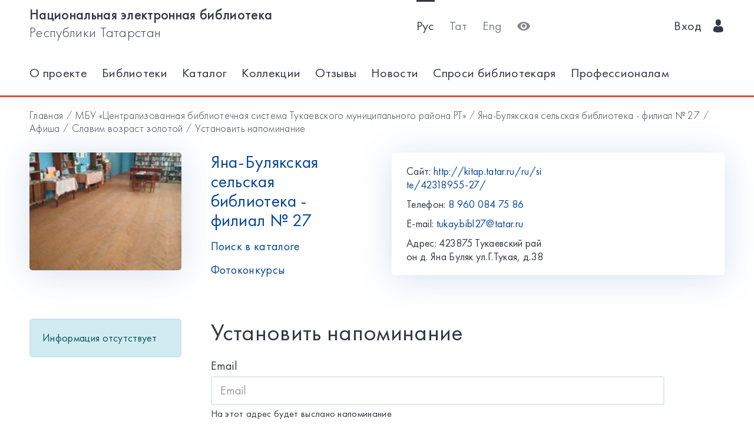

--- FILE ---
content_type: text/css
request_url: https://kitap.tatar.ru/static/dist/styles/index.css?erw34rw34r333
body_size: 19817
content:
button,hr,input{overflow:visible}progress,sub,sup{vertical-align:baseline}html{line-height:1.25;-webkit-text-size-adjust:100%}body{margin:0}details,main{display:block}h1{font-size:2em;margin:.67em 0}code,kbd,pre,samp{font-family:monospace,monospace;font-size:1em}hr{box-sizing:content-box;height:0}pre{}a{background-color:transparent}abbr[title]{border-bottom:none;text-decoration:underline;text-decoration:underline dotted}b,strong{font-weight:bolder}code,kbd,samp{}small{font-size:80%}sub,sup{font-size:75%;line-height:0;position:relative}sub{bottom:-.25em}sup{top:-.5em}img{border-style:none}button,input,optgroup,select,textarea{font-family:inherit;font-size:100%;line-height:1.15;margin:0}button,input{}button,select{text-transform:none}[type=button],[type=reset],[type=submit],button{-webkit-appearance:button}[type=button]::-moz-focus-inner,[type=reset]::-moz-focus-inner,[type=submit]::-moz-focus-inner,button::-moz-focus-inner{border-style:none;padding:0}[type=button]:-moz-focusring,[type=reset]:-moz-focusring,[type=submit]:-moz-focusring,button:-moz-focusring{outline:ButtonText dotted 1px}legend{box-sizing:border-box;max-width:100%;white-space:normal}.bvi-panel .bvi-btn,.card-list__title,.card-transparent__link,.crumb__list>li>a,.crumb__list>li>span,.label{white-space:nowrap}textarea{overflow:auto}[type=checkbox],[type=radio]{box-sizing:border-box;padding:0}[type=number]::-webkit-inner-spin-button,[type=number]::-webkit-outer-spin-button{height:auto}[type=search]{-webkit-appearance:textfield;outline-offset:-2px}[type=search]::-webkit-search-decoration{-webkit-appearance:none}::-webkit-file-upload-button{-webkit-appearance:button;font:inherit}.btn,.calendar,.calendar .days-week th,.calendar .evnt,.card__title{font-weight:400}summary{display:list-item}[hidden],template{display:none}@font-face{font-family:'Futura PT';src:url(../fonts/FuturaPT/FuturaPT-Heavy.eot);src:local('Futura PT Heavy'),local('FuturaPT-Heavy'),url(../fonts/FuturaPT/FuturaPT-Heavy.eot?#iefix) format('embedded-opentype'),url(../fonts/FuturaPT/FuturaPT-Heavy.woff) format('woff'),url(../fonts/FuturaPT/FuturaPT-Heavy.ttf) format('truetype');font-weight:900;font-style:normal}@font-face{font-family:'Futura PT';src:url(../fonts/FuturaPT/FuturaPT-Medium.eot);src:local('Futura PT Medium'),local('FuturaPT-Medium'),url(../fonts/FuturaPT/FuturaPT-Medium.eot?#iefix) format('embedded-opentype'),url(../fonts/FuturaPT/FuturaPT-Medium.woff) format('woff'),url(../fonts/FuturaPT/FuturaPT-Medium.ttf) format('truetype');font-weight:500;font-style:normal}@font-face{font-family:'Futura PT';src:url(../fonts/FuturaPT/FuturaPT-MediumObl.eot);src:local('Futura PT Medium Oblique'),local('FuturaPT-MediumObl'),url(../fonts/FuturaPT/FuturaPT-MediumObl.eot?#iefix) format('embedded-opentype'),url(../fonts/FuturaPT/FuturaPT-MediumObl.woff) format('woff'),url(../fonts/FuturaPT/FuturaPT-MediumObl.ttf) format('truetype');font-weight:500;font-style:italic}@font-face{font-family:'Futura PT Cond';src:url(../fonts/FuturaPT/FuturaPTCond-Medium.eot);src:local('Futura PT Cond Medium'),local('FuturaPTCond-Medium'),url(../fonts/FuturaPT/FuturaPTCond-Medium.eot?#iefix) format('embedded-opentype'),url(../fonts/FuturaPT/FuturaPTCond-Medium.woff) format('woff'),url(../fonts/FuturaPT/FuturaPTCond-Medium.ttf) format('truetype');font-weight:500;font-style:normal}@font-face{font-family:'Futura PT';src:url(../fonts/FuturaPT/FuturaPT-LightObl.eot);src:local('Futura PT Light Oblique'),local('FuturaPT-LightObl'),url(../fonts/FuturaPT/FuturaPT-LightObl.eot?#iefix) format('embedded-opentype'),url(../fonts/FuturaPT/FuturaPT-LightObl.woff) format('woff'),url(../fonts/FuturaPT/FuturaPT-LightObl.ttf) format('truetype');font-weight:300;font-style:italic}@font-face{font-family:'Futura PT Book';src:url(../fonts/FuturaPT/FuturaPT-Book.eot);src:local('Futura PT Book'),local('FuturaPT-Book'),url(../fonts/FuturaPT/FuturaPT-Book.eot?#iefix) format('embedded-opentype'),url(../fonts/FuturaPT/FuturaPT-Book.woff) format('woff'),url(../fonts/FuturaPT/FuturaPT-Book.ttf) format('truetype');font-weight:400;font-style:normal}@font-face{font-family:'Futura PT Cond';src:url(../fonts/FuturaPT/FuturaPTCond-Bold.eot);src:local('Futura PT Cond Bold'),local('FuturaPTCond-Bold'),url(../fonts/FuturaPT/FuturaPTCond-Bold.eot?#iefix) format('embedded-opentype'),url(../fonts/FuturaPT/FuturaPTCond-Bold.woff) format('woff'),url(../fonts/FuturaPT/FuturaPTCond-Bold.ttf) format('truetype');font-weight:700;font-style:normal}@font-face{font-family:'Futura PT Book';src:url(../fonts/FuturaPT/FuturaPT-BookObl.eot);src:local('Futura PT Book Oblique'),local('FuturaPT-BookObl'),url(../fonts/FuturaPT/FuturaPT-BookObl.eot?#iefix) format('embedded-opentype'),url(../fonts/FuturaPT/FuturaPT-BookObl.woff) format('woff'),url(../fonts/FuturaPT/FuturaPT-BookObl.ttf) format('truetype');font-weight:400;font-style:italic}@font-face{font-family:'Futura PT Cond Extra';src:url(../fonts/FuturaPT/FuturaPTCond-ExtraBoldObl.eot);src:local('Futura PT Cond Extra Bold Oblique'),local('FuturaPTCond-ExtraBoldObl'),url(../fonts/FuturaPT/FuturaPTCond-ExtraBoldObl.eot?#iefix) format('embedded-opentype'),url(../fonts/FuturaPT/FuturaPTCond-ExtraBoldObl.woff) format('woff'),url(../fonts/FuturaPT/FuturaPTCond-ExtraBoldObl.ttf) format('truetype');font-weight:800;font-style:italic}@font-face{font-family:'Futura PT';src:url(../fonts/FuturaPT/FuturaPT-Light.eot);src:local('Futura PT Light'),local('FuturaPT-Light'),url(../fonts/FuturaPT/FuturaPT-Light.eot?#iefix) format('embedded-opentype'),url(../fonts/FuturaPT/FuturaPT-Light.woff) format('woff'),url(../fonts/FuturaPT/FuturaPT-Light.ttf) format('truetype');font-weight:300;font-style:normal}@font-face{font-family:'Futura PT';src:url(../fonts/FuturaPT/FuturaPT-BoldObl.eot);src:local('Futura PT Bold Oblique'),local('FuturaPT-BoldObl'),url(../fonts/FuturaPT/FuturaPT-BoldObl.eot?#iefix) format('embedded-opentype'),url(../fonts/FuturaPT/FuturaPT-BoldObl.woff) format('woff'),url(../fonts/FuturaPT/FuturaPT-BoldObl.ttf) format('truetype');font-weight:700;font-style:italic}@font-face{font-family:'Futura PT Demi';src:url(../fonts/FuturaPT/FuturaPT-DemiObl.eot);src:local('Futura PT Demi Oblique'),local('FuturaPT-DemiObl'),url(../fonts/FuturaPT/FuturaPT-DemiObl.eot?#iefix) format('embedded-opentype'),url(../fonts/FuturaPT/FuturaPT-DemiObl.woff) format('woff'),url(../fonts/FuturaPT/FuturaPT-DemiObl.ttf) format('truetype');font-weight:600;font-style:italic}@font-face{font-family:'Futura PT Cond Extra';src:url(../fonts/FuturaPT/FuturaPTCond-ExtraBold.eot);src:local('Futura PT Cond Extra Bold'),local('FuturaPTCond-ExtraBold'),url(../fonts/FuturaPT/FuturaPTCond-ExtraBold.eot?#iefix) format('embedded-opentype'),url(../fonts/FuturaPT/FuturaPTCond-ExtraBold.woff) format('woff'),url(../fonts/FuturaPT/FuturaPTCond-ExtraBold.ttf) format('truetype');font-weight:800;font-style:normal}@font-face{font-family:'Futura PT Demi';src:url(../fonts/FuturaPT/FuturaPT-Demi.eot);src:local('Futura PT Demi'),local('FuturaPT-Demi'),url(../fonts/FuturaPT/FuturaPT-Demi.eot?#iefix) format('embedded-opentype'),url(../fonts/FuturaPT/FuturaPT-Demi.woff) format('woff'),url(../fonts/FuturaPT/FuturaPT-Demi.ttf) format('truetype');font-weight:600;font-style:normal}@font-face{font-family:'Futura PT';src:url(../fonts/FuturaPT/FuturaPT-HeavyObl.eot);src:local('Futura PT Heavy Oblique'),local('FuturaPT-HeavyObl'),url(../fonts/FuturaPT/FuturaPT-HeavyObl.eot?#iefix) format('embedded-opentype'),url(../fonts/FuturaPT/FuturaPT-HeavyObl.woff) format('woff'),url(../fonts/FuturaPT/FuturaPT-HeavyObl.ttf) format('truetype');font-weight:900;font-style:italic}@font-face{font-family:'Futura PT Extra';src:url(../fonts/FuturaPT/FuturaPT-ExtraBoldObl.eot);src:local('Futura PT Extra Bold Oblique'),local('FuturaPT-ExtraBoldObl'),url(../fonts/FuturaPT/FuturaPT-ExtraBoldObl.eot?#iefix) format('embedded-opentype'),url(../fonts/FuturaPT/FuturaPT-ExtraBoldObl.woff) format('woff'),url(../fonts/FuturaPT/FuturaPT-ExtraBoldObl.ttf) format('truetype');font-weight:800;font-style:italic}@font-face{font-family:'Futura PT Cond Book';src:url(../fonts/FuturaPT/FuturaPTCond-Book.eot);src:local('Futura PT Cond Book'),local('FuturaPTCond-Book'),url(../fonts/FuturaPT/FuturaPTCond-Book.eot?#iefix) format('embedded-opentype'),url(../fonts/FuturaPT/FuturaPTCond-Book.woff) format('woff'),url(../fonts/FuturaPT/FuturaPTCond-Book.ttf) format('truetype');font-weight:400;font-style:normal}@font-face{font-family:'Futura PT';src:url(../fonts/FuturaPT/FuturaPT-Bold.eot);src:local('Futura PT Bold'),local('FuturaPT-Bold'),url(../fonts/FuturaPT/FuturaPT-Bold.eot?#iefix) format('embedded-opentype'),url(../fonts/FuturaPT/FuturaPT-Bold.woff) format('woff'),url(../fonts/FuturaPT/FuturaPT-Bold.ttf) format('truetype');font-weight:700;font-style:normal}@font-face{font-family:'Futura PT Extra';src:url(../fonts/FuturaPT/FuturaPT-ExtraBold.eot);src:local('Futura PT Extra Bold'),local('FuturaPT-ExtraBold'),url(../fonts/FuturaPT/FuturaPT-ExtraBold.eot?#iefix) format('embedded-opentype'),url(../fonts/FuturaPT/FuturaPT-ExtraBold.woff) format('woff'),url(../fonts/FuturaPT/FuturaPT-ExtraBold.ttf) format('truetype');font-weight:800;font-style:normal}@font-face{font-family:'Futura PT Cond';src:url(../fonts/FuturaPT/FuturaPTCond-BoldObl.eot);src:local('Futura PT Cond Bold Oblique'),local('FuturaPTCond-BoldObl'),url(../fonts/FuturaPT/FuturaPTCond-BoldObl.eot?#iefix) format('embedded-opentype'),url(../fonts/FuturaPT/FuturaPTCond-BoldObl.woff) format('woff'),url(../fonts/FuturaPT/FuturaPTCond-BoldObl.ttf) format('truetype');font-weight:700;font-style:italic}@font-face{font-family:'Futura PT Cond';src:url(../fonts/FuturaPT/FuturaPTCond-MediumObl.eot);src:local('Futura PT Cond Medium Oblique'),local('FuturaPTCond-MediumObl'),url(../fonts/FuturaPT/FuturaPTCond-MediumObl.eot?#iefix) format('embedded-opentype'),url(../fonts/FuturaPT/FuturaPTCond-MediumObl.woff) format('woff'),url(../fonts/FuturaPT/FuturaPTCond-MediumObl.ttf) format('truetype');font-weight:500;font-style:italic}@font-face{font-family:'Futura PT Cond Book';src:url(../fonts/FuturaPT/FuturaPTCond-BookObl.eot);src:local('Futura PT Cond Book Oblique'),local('FuturaPTCond-BookObl'),url(../fonts/FuturaPT/FuturaPTCond-BookObl.eot?#iefix) format('embedded-opentype'),url(../fonts/FuturaPT/FuturaPTCond-BookObl.woff) format('woff'),url(../fonts/FuturaPT/FuturaPTCond-BookObl.ttf) format('truetype');font-weight:400;font-style:italic}@font-face{font-family:icomoon;src:url(../fonts/icon/fonts/icomoon.eot?3zbxnn);src:url(../fonts/icon/fonts/icomoon.eot?3zbxnn#iefix) format('embedded-opentype'),url(../fonts/icon/fonts/icomoon.ttf?3zbxnn) format('truetype'),url(../fonts/icon/fonts/icomoon.woff?3zbxnn) format('woff'),url(../fonts/icon/fonts/icomoon.svg?3zbxnn#icomoon) format('svg');font-weight:400;font-style:normal}[class*=" icon-"],[class^=icon-]{font-family:icomoon!important;speak:none;font-style:normal;font-weight:400;font-variant:normal;text-transform:none;line-height:1;-webkit-font-smoothing:antialiased;-moz-osx-font-smoothing:grayscale}.icon-info:before{content:"\e90e"}.icon-note:before{content:"\e90b"}.icon-printer:before{content:"\e90c"}.icon-folder:before{content:"\e90d"}.icon-racing-flag:before{content:"\e908"}.icon-runer-silhouette-running-fast:before{content:"\e909"}.icon-line-chart:before{content:"\e90a"}.icon-wall-clock:before{content:"\e907"}.icon-double-arrow:before{content:"\e906"}.icon-menu:before{content:"\e905"}.icon-locating:before{content:"\e904"}.icon-right-arrow:before{content:"\e903"}.icon-search:before{content:"\e902"}.icon-eye:before{content:"\e901"}.icon-man-user:before{content:"\e900"}/*!
 * Button visually impaired bvi.css v1.0.6
 */body .bvi-body{padding:0;margin:0;top:inherit!important;bottom:inherit!important;left:inherit!important;right:inherit!important;position:relative!important;color:inherit!important;font-size:inherit!important;overflow:inherit!important;z-index:inherit!important;background:0 0!important}body .bvi-body *{-webkit-box-sizing:border-box;-moz-box-sizing:border-box;box-sizing:border-box}body .bvi-body .bvi-text-center{text-align:center}body .bvi-body .bvi-hide{display:none!important}body .bvi-body .bvi-show{display:block!important}body .bvi-body #bvi-img-grayscale,body .bvi-body .bvi-img-grayscale{-webkit-filter:grayscale(1);filter:grayscale(1);filter:gray}body .bvi-body .bvi-img-off{border:2px dashed!important;box-sizing:border-box;height:auto;overflow:hidden;width:auto;word-break:break-all;word-wrap:break-word;text-align:center;display:flex;align-items:center;justify-content:center;font-weight:700}body .bvi-body.bvi-font-size,body .bvi-body.bvi-font-size *{word-wrap:break-word!important}body .bvi-body.bvi-color-white,body .bvi-body.bvi-color-white *,body .bvi-body.bvi-color-white :after,body .bvi-body.bvi-color-white :before,body .bvi-body.bvi-color-white:after,body .bvi-body.bvi-color-white:before{background-color:#fff!important;background-image:none!important;color:#000!important;box-shadow:none!important;text-shadow:none!important;border-color:#000!important}body .bvi-body.bvi-color-black,body .bvi-body.bvi-color-black *,body .bvi-body.bvi-color-black :after,body .bvi-body.bvi-color-black :before,body .bvi-body.bvi-color-black:after,body .bvi-body.bvi-color-black:before{background-color:#000!important;background-image:none!important;color:#fff!important;box-shadow:none!important;text-shadow:none!important;border-color:#fff!important}body .bvi-body.bvi-color-blue,body .bvi-body.bvi-color-blue *,body .bvi-body.bvi-color-blue :after,body .bvi-body.bvi-color-blue :before,body .bvi-body.bvi-color-blue:after,body .bvi-body.bvi-color-blue:before{background-color:#9dd1ff!important;background-image:none!important;color:#063462!important;box-shadow:none!important;text-shadow:none!important;border-color:#063462!important}body .bvi-body.bvi-color-brown,body .bvi-body.bvi-color-brown *,body .bvi-body.bvi-color-brown :after,body .bvi-body.bvi-color-brown :before,body .bvi-body.bvi-color-brown:after,body .bvi-body.bvi-color-brown:before{background-color:#f7f3d6!important;background-image:none!important;color:#4d4b43!important;box-shadow:none!important;text-shadow:none!important;border-color:#4d4b43!important}body .bvi-body.bvi-color-green,body .bvi-body.bvi-color-green *,body .bvi-body.bvi-color-green :after,body .bvi-body.bvi-color-green :before,body .bvi-body.bvi-color-green:after,body .bvi-body.bvi-color-green:before{background-color:#3b2716!important;background-image:none!important;color:#a9e44d!important;box-shadow:none!important;text-shadow:none!important;border-color:#a9e44d!important}.bvi-panel{top:0;left:0;right:0;font-family:monospace;letter-spacing:0;position:relative;text-shadow:none;text-align:center;margin:0 auto;line-height:normal;border:0;font-size:14px;z-index:9999999}.bvi-panel .bvi-container,.bvi-panel .bvi-container-fluid{margin-right:auto;margin-left:auto;padding-left:0;padding-right:0}@media(max-width:768px){.bvi-panel{font-size:12px}.bvi-panel .bvi-btn{padding:4px 9px!important}.bvi-panel .bvi-title-text{font-size:12px!important;font-weight:400}.bvi-panel .bvi-title,.bvi-panel .bvi-title-header{margin-top:13px;border:1px solid #b9b9b9;background:#d7d7d7}}.bvi-panel .bvi-bg,.bvi-panel .bvi-panel-show .bvi-btn-panel-show{background:#f8f8f8!important;moz-box-shadow:0 1px 3px 0 rgba(0,0,0,.23);webkit-box-shadow:0 1px 3px 0 rgba(0,0,0,.23);box-shadow:0 1px 3px 0 rgba(0,0,0,.23)}.bvi-panel a{text-decoration:none}.bvi-panel #bvi-letter-spacing-average{letter-spacing:2px}.bvi-panel #bvi-letter-spacing-big{letter-spacing:4px}.bvi-panel #bvi-font-family-times-new-roman{font-family:'Times New Roman'}.bvi-panel .bvi-text-center{text-align:center}@media(min-width:768px){.bvi-panel .bvi-container{width:720px}}@media(min-width:992px){.bvi-panel .bvi-container{width:940px}}@media(min-width:1200px){.bvi-panel .bvi-container{width:1140px}}.bvi-panel .bvi-row{margin-left:0;margin-right:0}.bvi-col-lg-1,.bvi-col-lg-10,.bvi-col-lg-11,.bvi-col-lg-12,.bvi-col-lg-2,.bvi-col-lg-3,.bvi-col-lg-4,.bvi-col-lg-5,.bvi-col-lg-6,.bvi-col-lg-7,.bvi-col-lg-8,.bvi-col-lg-9,.bvi-col-md-1,.bvi-col-md-10,.bvi-col-md-11,.bvi-col-md-12,.bvi-col-md-2,.bvi-col-md-3,.bvi-col-md-4,.bvi-col-md-5,.bvi-col-md-6,.bvi-col-md-7,.bvi-col-md-8,.bvi-col-md-9,.bvi-col-sm-1,.bvi-col-sm-10,.bvi-col-sm-11,.bvi-col-sm-12,.bvi-col-sm-2,.bvi-col-sm-3,.bvi-col-sm-4,.bvi-col-sm-5,.bvi-col-sm-6,.bvi-col-sm-7,.bvi-col-sm-8,.bvi-col-sm-9,.bvi-col-xs-10,.bvi-col-xs-11,.bvi-col-xs-12,.bvi-col-xs-2,.bvi-col-xs-3,.bvi-col-xs-4,.bvi-col-xs-5,.bvi-col-xs-6,.bvi-col-xs-7,.bvi-col-xs-8,.bvi-col-xs-9,.bvi-panel .bvi-col-xs-1{position:relative;min-height:1px;padding-left:0;padding-right:0}.bvi-col-xs-10,.bvi-col-xs-11,.bvi-col-xs-12,.bvi-col-xs-2,.bvi-col-xs-3,.bvi-col-xs-4,.bvi-col-xs-5,.bvi-col-xs-6,.bvi-col-xs-7,.bvi-col-xs-8,.bvi-col-xs-9,.bvi-panel .bvi-col-xs-1{float:left}.bvi-panel .bvi-col-xs-12{width:100%}.bvi-panel .bvi-col-xs-11{width:91.66666667%}.bvi-panel .bvi-col-xs-10{width:83.33333333%}.bvi-panel .bvi-col-xs-9{width:75%}.bvi-panel .bvi-col-xs-8{width:66.66666667%}.bvi-panel .bvi-col-xs-7{width:58.33333333%}.bvi-panel .bvi-col-xs-6{width:50%}.bvi-panel .bvi-col-xs-5{width:41.66666667%}.bvi-panel .bvi-col-xs-4{width:33.33333333%}.bvi-panel .bvi-col-xs-3{width:25%}.bvi-panel .bvi-col-xs-2{width:16.66666667%}.bvi-panel .bvi-col-xs-1{width:8.33333333%}.bvi-panel .bvi-col-xs-pull-12{right:100%}.bvi-panel .bvi-col-xs-pull-11{right:91.66666667%}.bvi-panel .bvi-col-xs-pull-10{right:83.33333333%}.bvi-panel .bvi-col-xs-pull-9{right:75%}.bvi-panel .bvi-col-xs-pull-8{right:66.66666667%}.bvi-panel .bvi-col-xs-pull-7{right:58.33333333%}.bvi-panel .bvi-col-xs-pull-6{right:50%}.bvi-panel .bvi-col-xs-pull-5{right:41.66666667%}.bvi-panel .bvi-col-xs-pull-4{right:33.33333333%}.bvi-panel .bvi-col-xs-pull-3{right:25%}.bvi-panel .bvi-col-xs-pull-2{right:16.66666667%}.bvi-panel .bvi-col-xs-pull-1{right:8.33333333%}.bvi-panel .bvi-col-xs-pull-0{right:auto}.bvi-panel .bvi-col-xs-push-12{left:100%}.bvi-panel .bvi-col-xs-push-11{left:91.66666667%}.bvi-panel .bvi-col-xs-push-10{left:83.33333333%}.bvi-panel .bvi-col-xs-push-9{left:75%}.bvi-panel .bvi-col-xs-push-8{left:66.66666667%}.bvi-panel .bvi-col-xs-push-7{left:58.33333333%}.bvi-panel .bvi-col-xs-push-6{left:50%}.bvi-panel .bvi-col-xs-push-5{left:41.66666667%}.bvi-panel .bvi-col-xs-push-4{left:33.33333333%}.bvi-panel .bvi-col-xs-push-3{left:25%}.bvi-panel .bvi-col-xs-push-2{left:16.66666667%}.bvi-panel .bvi-col-xs-push-1{left:8.33333333%}.bvi-panel .bvi-col-xs-push-0{left:auto}.bvi-panel .bvi-col-xs-offset-12{margin-left:100%}.bvi-panel .bvi-col-xs-offset-11{margin-left:91.66666667%}.bvi-panel .bvi-col-xs-offset-10{margin-left:83.33333333%}.bvi-panel .bvi-col-xs-offset-9{margin-left:75%}.bvi-panel .bvi-col-xs-offset-8{margin-left:66.66666667%}.bvi-panel .bvi-col-xs-offset-7{margin-left:58.33333333%}.bvi-panel .bvi-col-xs-offset-6{margin-left:50%}.bvi-panel .bvi-col-xs-offset-5{margin-left:41.66666667%}.bvi-panel .bvi-col-xs-offset-4{margin-left:33.33333333%}.bvi-panel .bvi-col-xs-offset-3{margin-left:25%}.bvi-panel .bvi-col-xs-offset-2{margin-left:16.66666667%}.bvi-panel .bvi-col-xs-offset-1{margin-left:8.33333333%}.bvi-panel .bvi-col-xs-offset-0{margin-left:0}@media(min-width:768px){.bvi-col-sm-10,.bvi-col-sm-11,.bvi-col-sm-12,.bvi-col-sm-2,.bvi-col-sm-3,.bvi-col-sm-4,.bvi-col-sm-5,.bvi-col-sm-6,.bvi-col-sm-7,.bvi-col-sm-8,.bvi-col-sm-9,.bvi-panel .bvi-col-sm-1{float:left}.bvi-panel .bvi-col-sm-12{width:100%}.bvi-panel .bvi-col-sm-11{width:91.66666667%}.bvi-panel .bvi-col-sm-10{width:83.33333333%}.bvi-panel .bvi-col-sm-9{width:75%}.bvi-panel .bvi-col-sm-8{width:66.66666667%}.bvi-panel .bvi-col-sm-7{width:58.33333333%}.bvi-panel .bvi-col-sm-6{width:50%}.bvi-panel .bvi-col-sm-5{width:41.66666667%}.bvi-panel .bvi-col-sm-4{width:33.33333333%}.bvi-panel .bvi-col-sm-3{width:25%}.bvi-panel .bvi-col-sm-2{width:16.66666667%}.bvi-panel .bvi-col-sm-1{width:8.33333333%}.bvi-panel .bvi-col-sm-pull-12{right:100%}.bvi-panel .bvi-col-sm-pull-11{right:91.66666667%}.bvi-panel .bvi-col-sm-pull-10{right:83.33333333%}.bvi-panel .bvi-col-sm-pull-9{right:75%}.bvi-panel .bvi-col-sm-pull-8{right:66.66666667%}.bvi-panel .bvi-col-sm-pull-7{right:58.33333333%}.bvi-panel .bvi-col-sm-pull-6{right:50%}.bvi-panel .bvi-col-sm-pull-5{right:41.66666667%}.bvi-panel .bvi-col-sm-pull-4{right:33.33333333%}.bvi-panel .bvi-col-sm-pull-3{right:25%}.bvi-panel .bvi-col-sm-pull-2{right:16.66666667%}.bvi-panel .bvi-col-sm-pull-1{right:8.33333333%}.bvi-panel .bvi-col-sm-pull-0{right:auto}.bvi-panel .bvi-col-sm-push-12{left:100%}.bvi-panel .bvi-col-sm-push-11{left:91.66666667%}.bvi-panel .bvi-col-sm-push-10{left:83.33333333%}.bvi-panel .bvi-col-sm-push-9{left:75%}.bvi-panel .bvi-col-sm-push-8{left:66.66666667%}.bvi-panel .bvi-col-sm-push-7{left:58.33333333%}.bvi-panel .bvi-col-sm-push-6{left:50%}.bvi-panel .bvi-col-sm-push-5{left:41.66666667%}.bvi-panel .bvi-col-sm-push-4{left:33.33333333%}.bvi-panel .bvi-col-sm-push-3{left:25%}.bvi-panel .bvi-col-sm-push-2{left:16.66666667%}.bvi-panel .bvi-col-sm-push-1{left:8.33333333%}.bvi-panel .bvi-col-sm-push-0{left:auto}.bvi-panel .bvi-col-sm-offset-12{margin-left:100%}.bvi-panel .bvi-col-sm-offset-11{margin-left:91.66666667%}.bvi-panel .bvi-col-sm-offset-10{margin-left:83.33333333%}.bvi-panel .bvi-col-sm-offset-9{margin-left:75%}.bvi-panel .bvi-col-sm-offset-8{margin-left:66.66666667%}.bvi-panel .bvi-col-sm-offset-7{margin-left:58.33333333%}.bvi-panel .bvi-col-sm-offset-6{margin-left:50%}.bvi-panel .bvi-col-sm-offset-5{margin-left:41.66666667%}.bvi-panel .bvi-col-sm-offset-4{margin-left:33.33333333%}.bvi-panel .bvi-col-sm-offset-3{margin-left:25%}.bvi-panel .bvi-col-sm-offset-2{margin-left:16.66666667%}.bvi-panel .bvi-col-sm-offset-1{margin-left:8.33333333%}.bvi-panel .bvi-col-sm-offset-0{margin-left:0}}@media(min-width:992px){.bvi-col-md-10,.bvi-col-md-11,.bvi-col-md-12,.bvi-col-md-2,.bvi-col-md-3,.bvi-col-md-4,.bvi-col-md-5,.bvi-col-md-6,.bvi-col-md-7,.bvi-col-md-8,.bvi-col-md-9,.bvi-panel .bvi-col-md-1{float:left}.bvi-panel .bvi-col-md-12{width:100%}.bvi-panel .bvi-col-md-11{width:91.66666667%}.bvi-panel .bvi-col-md-10{width:83.33333333%}.bvi-panel .bvi-col-md-9{width:75%}.bvi-panel .bvi-col-md-8{width:66.66666667%}.bvi-panel .bvi-col-md-7{width:58.33333333%}.bvi-panel .bvi-col-md-6{width:50%}.bvi-panel .bvi-col-md-5{width:41.66666667%}.bvi-panel .bvi-col-md-4{width:33.33333333%}.bvi-panel .bvi-col-md-3{width:25%}.bvi-panel .bvi-col-md-2{width:16.66666667%}.bvi-panel .bvi-col-md-1{width:8.33333333%}.bvi-panel .bvi-col-md-pull-12{right:100%}.bvi-panel .bvi-col-md-pull-11{right:91.66666667%}.bvi-panel .bvi-col-md-pull-10{right:83.33333333%}.bvi-panel .bvi-col-md-pull-9{right:75%}.bvi-panel .bvi-col-md-pull-8{right:66.66666667%}.bvi-panel .bvi-col-md-pull-7{right:58.33333333%}.bvi-panel .bvi-col-md-pull-6{right:50%}.bvi-panel .bvi-col-md-pull-5{right:41.66666667%}.bvi-panel .bvi-col-md-pull-4{right:33.33333333%}.bvi-panel .bvi-col-md-pull-3{right:25%}.bvi-panel .bvi-col-md-pull-2{right:16.66666667%}.bvi-panel .bvi-col-md-pull-1{right:8.33333333%}.bvi-panel .bvi-col-md-pull-0{right:auto}.bvi-panel .bvi-col-md-push-12{left:100%}.bvi-panel .bvi-col-md-push-11{left:91.66666667%}.bvi-panel .bvi-col-md-push-10{left:83.33333333%}.bvi-panel .bvi-col-md-push-9{left:75%}.bvi-panel .bvi-col-md-push-8{left:66.66666667%}.bvi-panel .bvi-col-md-push-7{left:58.33333333%}.bvi-panel .bvi-col-md-push-6{left:50%}.bvi-panel .bvi-col-md-push-5{left:41.66666667%}.bvi-panel .bvi-col-md-push-4{left:33.33333333%}.bvi-panel .bvi-col-md-push-3{left:25%}.bvi-panel .bvi-col-md-push-2{left:16.66666667%}.bvi-panel .bvi-col-md-push-1{left:8.33333333%}.bvi-panel .bvi-col-md-push-0{left:auto}.bvi-panel .bvi-col-md-offset-12{margin-left:100%}.bvi-panel .bvi-col-md-offset-11{margin-left:91.66666667%}.bvi-panel .bvi-col-md-offset-10{margin-left:83.33333333%}.bvi-panel .bvi-col-md-offset-9{margin-left:75%}.bvi-panel .bvi-col-md-offset-8{margin-left:66.66666667%}.bvi-panel .bvi-col-md-offset-7{margin-left:58.33333333%}.bvi-panel .bvi-col-md-offset-6{margin-left:50%}.bvi-panel .bvi-col-md-offset-5{margin-left:41.66666667%}.bvi-panel .bvi-col-md-offset-4{margin-left:33.33333333%}.bvi-panel .bvi-col-md-offset-3{margin-left:25%}.bvi-panel .bvi-col-md-offset-2{margin-left:16.66666667%}.bvi-panel .bvi-col-md-offset-1{margin-left:8.33333333%}.bvi-panel .bvi-col-md-offset-0{margin-left:0}}@media(min-width:1200px){.bvi-col-lg-10,.bvi-col-lg-11,.bvi-col-lg-12,.bvi-col-lg-2,.bvi-col-lg-3,.bvi-col-lg-4,.bvi-col-lg-5,.bvi-col-lg-6,.bvi-col-lg-7,.bvi-col-lg-8,.bvi-col-lg-9,.bvi-panel .bvi-col-lg-1{float:left}.bvi-panel .bvi-col-lg-12{width:100%}.bvi-panel .bvi-col-lg-11{width:91.66666667%}.bvi-panel .bvi-col-lg-10{width:83.33333333%}.bvi-panel .bvi-col-lg-9{width:75%}.bvi-panel .bvi-col-lg-8{width:66.66666667%}.bvi-panel .bvi-col-lg-7{width:58.33333333%}.bvi-panel .bvi-col-lg-6{width:50%}.bvi-panel .bvi-col-lg-5{width:41.66666667%}.bvi-panel .bvi-col-lg-4{width:33.33333333%}.bvi-panel .bvi-col-lg-3{width:25%}.bvi-panel .bvi-col-lg-2{width:16.66666667%}.bvi-panel .bvi-col-lg-1{width:8.33333333%}.bvi-panel .bvi-col-lg-pull-12{right:100%}.bvi-panel .bvi-col-lg-pull-11{right:91.66666667%}.bvi-panel .bvi-col-lg-pull-10{right:83.33333333%}.bvi-panel .bvi-col-lg-pull-9{right:75%}.bvi-panel .bvi-col-lg-pull-8{right:66.66666667%}.bvi-panel .bvi-col-lg-pull-7{right:58.33333333%}.bvi-panel .bvi-col-lg-pull-6{right:50%}.bvi-panel .bvi-col-lg-pull-5{right:41.66666667%}.bvi-panel .bvi-col-lg-pull-4{right:33.33333333%}.bvi-panel .bvi-col-lg-pull-3{right:25%}.bvi-panel .bvi-col-lg-pull-2{right:16.66666667%}.bvi-panel .bvi-col-lg-pull-1{right:8.33333333%}.bvi-panel .bvi-col-lg-pull-0{right:auto}.bvi-panel .bvi-col-lg-push-12{left:100%}.bvi-panel .bvi-col-lg-push-11{left:91.66666667%}.bvi-panel .bvi-col-lg-push-10{left:83.33333333%}.bvi-panel .bvi-col-lg-push-9{left:75%}.bvi-panel .bvi-col-lg-push-8{left:66.66666667%}.bvi-panel .bvi-col-lg-push-7{left:58.33333333%}.bvi-panel .bvi-col-lg-push-6{left:50%}.bvi-panel .bvi-col-lg-push-5{left:41.66666667%}.bvi-panel .bvi-col-lg-push-4{left:33.33333333%}.bvi-panel .bvi-col-lg-push-3{left:25%}.bvi-panel .bvi-col-lg-push-2{left:16.66666667%}.bvi-panel .bvi-col-lg-push-1{left:8.33333333%}.bvi-panel .bvi-col-lg-push-0{left:auto}.bvi-panel .bvi-col-lg-offset-12{margin-left:100%}.bvi-panel .bvi-col-lg-offset-11{margin-left:91.66666667%}.bvi-panel .bvi-col-lg-offset-10{margin-left:83.33333333%}.bvi-panel .bvi-col-lg-offset-9{margin-left:75%}.bvi-panel .bvi-col-lg-offset-8{margin-left:66.66666667%}.bvi-panel .bvi-col-lg-offset-7{margin-left:58.33333333%}.bvi-panel .bvi-col-lg-offset-6{margin-left:50%}.bvi-panel .bvi-col-lg-offset-5{margin-left:41.66666667%}.bvi-panel .bvi-col-lg-offset-4{margin-left:33.33333333%}.bvi-panel .bvi-col-lg-offset-3{margin-left:25%}.bvi-panel .bvi-col-lg-offset-2{margin-left:16.66666667%}.bvi-panel .bvi-col-lg-offset-1{margin-left:8.33333333%}.bvi-panel .bvi-col-lg-offset-0{margin-left:0}}.bvi-panel.bvi-panel-fixed{top:0;left:0;right:0;margin-bottom:20px;margin-left:auto;margin-right:auto;position:fixed;z-index:999999}.bvi-panel.bvi-panel-fixed .bvi-btn-panel-show{opacity:.8}.bvi-panel .bvi-panel-menu *{-webkit-box-sizing:border-box;-moz-box-sizing:border-box;box-sizing:border-box}*,.row{-webkit-box-sizing:border-box}.bvi-panel .bvi-panel-menu{display:inline-block;width:100%}.bvi-panel .bvi-vertical{border:0;border-right:2px solid #d8d8d8}.bvi-panel .bvi-rows{margin:10px}.bvi-panel .bvi-bg{color:#000;padding:0;border:1px solid #fcfcfc}.bvi-panel .bvi-title,.bvi-panel .bvi-title-header{font-weight:700;font-size:larger;margin-bottom:13px}.bvi-panel .bvi-title-text{margin-top:13px;font-size:16px;font-weight:600}.bvi-panel .bvi-settings{display:none}.bvi-panel .bvi-settings hr{border:0;border-top:1px solid #d8d8d8;margin-top:2px;margin-bottom:2px}.bvi-panel .bvi-settings .bvi-right{float:right}.bvi-panel .bvi-btn-group>.bvi-btn-group,.bvi-panel .bvi-btn-toolbar .bvi-btn,.bvi-panel .bvi-btn-toolbar .bvi-btn-group,.bvi-panel .bvi-btn-toolbar .input-group,.bvi-panel .bvi-settings .bvi-left{float:left}.bvi-panel .bvi-copy a{color:#bebebe}.bvi-panel .bvi-copy a:hover,.bvi-panel .bvi-copy a:visited{color:#000;text-decoration:underline}.btn,.calendar a{text-decoration:none}.bvi-panel .bvi-panel-show{text-align:right}.calendar,.card-nav__item,.card__text-center{text-align:center}.bvi-panel .bvi-panel-show .bvi-glyphicon{font-size:40px}.bvi-panel .bvi-panel-show .bvi-btn-panel-show{padding:15px;margin:0 20px;color:#000!important;border:1px solid #fcfcfc!important}.bvi-panel .bvi-btn{font-weight:700;display:inline-block;padding:8px 12px;margin-bottom:0;line-height:15px;text-align:center;vertical-align:middle;-ms-touch-action:manipulation;touch-action:manipulation;cursor:pointer;-webkit-user-select:none;-moz-user-select:none;-ms-user-select:none;user-select:none;background-image:none;border:1px solid transparent;border-radius:0}.bvi-panel .bvi-btn-group>.bvi-btn-group:first-child:not(:last-child)>.bvi-btn:last-child,.bvi-panel .bvi-btn-group>.bvi-btn-group:first-child:not(:last-child)>.dropdown-toggle,.bvi-panel .bvi-btn-group>.bvi-btn-group:last-child:not(:first-child)>.bvi-btn:first-child,.bvi-panel .bvi-btn-group>.bvi-btn-group:not(:first-child):not(:last-child)>.bvi-btn,.bvi-panel .bvi-btn-group>.bvi-btn:first-child:not(:last-child):not(.dropdown-toggle),.bvi-panel .bvi-btn-group>.bvi-btn:last-child:not(:first-child),.bvi-panel .bvi-btn-group>.bvi-btn:not(:first-child):not(:last-child):not(.dropdown-toggle),.bvi-panel .bvi-btn-group>.dropdown-toggle:not(:first-child){border-radius:0}.bvi-panel .bvi-btn,.bvi-panel .bvi-btn.active,.bvi-panel .bvi-btn:active{background-color:#e6e6e6;outline:0}.bvi-panel .bvi-btn.active.focus,.bvi-panel .bvi-btn.active:focus,.bvi-panel .bvi-btn.focus,.bvi-panel .bvi-btn:active.focus,.bvi-panel .bvi-btn:active:focus,.bvi-panel .bvi-btn:focus{outline:-webkit-focus-ring-color auto 5px;outline-offset:-2px}.bvi-panel .bvi-btn.focus,.bvi-panel .bvi-btn:focus,.bvi-panel .bvi-btn:hover{color:#333;text-decoration:none}.bvi-panel .bvi-btn.active,.bvi-panel .bvi-btn:active{background-color:#e6e6e6;outline:0;background-image:none;-webkit-box-shadow:inset 0 3px 5px rgba(0,0,0,.125);box-shadow:inset 0 3px 5px rgba(0,0,0,.125)}.bvi-panel .bvi-btn.disabled,.bvi-panel .bvi-btn[disabled],fieldset[disabled] .bvi-panel .bvi-btn{cursor:not-allowed;opacity:.65;filter:alpha(opacity=65);-webkit-box-shadow:none;box-shadow:none}.card,.lib-detail__img-wrap{-webkit-box-shadow:0 6px 57px 0 rgba(66,113,187,.21)}a.bvi-panel .bvi-btn.disabled,fieldset[disabled] a.bvi-panel .bvi-btn{pointer-events:none}.bvi-panel .bvi-btn.bvi-btn-default{color:#000;background-color:#fff;border-color:#7d7d7d}.bvi-panel .bvi-btn.bvi-btn-default.active{position:relative;background-color:#e8e8e8;outline:0;border-color:#7d7d7d}.bvi-panel .bvi-btn.bvi-btn-white{color:#000;background-color:#fff;border-color:#7d7d7d}.bvi-panel .bvi-btn.bvi-btn-white.active{position:relative;background-color:#fff;outline:0;border-color:#7d7d7d}.bvi-panel .bvi-btn.bvi-btn-black{color:#fff;background-color:#000;border-color:#7d7d7d}.bvi-panel .bvi-btn.bvi-btn-black.active{position:relative;background-color:#000;outline:0;border-color:#7d7d7d}.bvi-panel .bvi-btn.bvi-btn-blue{color:#063462;background-color:#9dd1ff;border-color:#7d7d7d}.bvi-panel .bvi-btn.bvi-btn-blue.active{position:relative;background-color:#9dd1ff;outline:0;border-color:#7d7d7d}.bvi-panel .bvi-btn.bvi-btn-brown{color:#4d4b43;background-color:#f7f3d6;border-color:#7d7d7d}.bvi-panel .bvi-btn.bvi-btn-brown.active{position:relative;background-color:#f7f3d6;outline:0;border-color:#7d7d7d}.bvi-panel .bvi-btn.bvi-btn-green{color:#a9e44d;background-color:#3b2716;border-color:#7d7d7d}.bvi-panel .bvi-btn.bvi-btn-green.active{position:relative;background-color:#3b2716;outline:0;border-color:#7d7d7d}.bvi-panel .bvi-btn-group,.bvi-panel .bvi-btn-group-vertical{position:relative;display:inline-block;vertical-align:middle}.bvi-panel .bvi-btn-group-vertical>.bvi-btn,.bvi-panel .bvi-btn-group>.bvi-btn{position:relative;float:left}.bvi-panel .bvi-btn-group-vertical>.bvi-btn.active,.bvi-panel .bvi-btn-group-vertical>.bvi-btn:active,.bvi-panel .bvi-btn-group-vertical>.bvi-btn:focus,.bvi-panel .bvi-btn-group-vertical>.bvi-btn:hover,.bvi-panel .bvi-btn-group>.bvi-btn.active,.bvi-panel .bvi-btn-group>.bvi-btn:active,.bvi-panel .bvi-btn-group>.bvi-btn:focus,.bvi-panel .bvi-btn-group>.bvi-btn:hover{z-index:2}.bvi-panel .bvi-btn-group .bvi-btn+.bvi-btn,.bvi-panel .bvi-btn-group .bvi-btn+.bvi-btn-group,.bvi-panel .bvi-btn-group .bvi-btn-group+.bvi-btn,.bvi-panel .bvi-btn-group .bvi-btn-group+.bvi-btn-group{margin-left:-1px}.bvi-panel .bvi-btn-toolbar{margin-left:-5px}.bvi-panel .bvi-btn-toolbar>.bvi-btn,.bvi-panel .bvi-btn-toolbar>.bvi-btn-group,.bvi-panel .bvi-btn-toolbar>.input-group{margin-left:5px}.bvi-panel .bvi-btn-group>.bvi-btn:first-child{margin-left:0}.bvi-panel .bvi-btn-block{display:block;width:100%}.bvi-panel .bvi-btn-block+.bvi-btn-block{margin-top:5px}@font-face{font-family:'Glyphicons Halflings';src:url(../vendors/visually/button-visually-impaired/fonts/glyphicons-halflings-regular.eot);src:url(../vendors/visually/button-visually-impaired/fonts/glyphicons-halflings-regular.eot?#iefix) format('embedded-opentype'),url(../vendors/visually/button-visually-impaired/fonts/glyphicons-halflings-regular.woff2) format('woff2'),url(../vendors/visually/button-visually-impaired/fonts/glyphicons-halflings-regular.woff) format('woff'),url(../vendors/visually/button-visually-impaired/fonts/glyphicons-halflings-regular.ttf) format('truetype'),url(../vendors/visually/button-visually-impaired/fonts/glyphicons-halflings-regular.svg#glyphicons_halflingsregular) format('svg')}.bvi-glyphicon{position:relative;display:inline-block;font-family:'Glyphicons Halflings';font-style:normal;font-weight:100;font-size:1em;-webkit-font-smoothing:antialiased;-moz-osx-font-smoothing:grayscale;vertical-align:middle}.alert-dismissable .close,.alert-dismissible .close,.ask-nav{display:none}.bvi-glyphicon-volume-off:before{content:"\e036"}.bvi-glyphicon-volume-down:before{content:"\e037"}.bvi-glyphicon-volume-up:before{content:"\e038"}.bvi-glyphicon-eye-open:before{content:"\e105"}.bvi-glyphicon-eye-close:before{content:"\e106"}.bvi-glyphicon-eye:before{content:"\e105"}.bvi-glyphicon-cog:before{content:"\e019"}.bvi-glyphicon-refresh:before{content:"\e031"}.bvi-glyphicon-remove:before{content:"\e014"}.bvi-glyphicon-picture:before{content:"\e060"}.bvi-glyphicon-font:before{content:"\e047"}.bvi-glyphicon-adjust:before{content:"\e063"}.bvi-glyphicon-flash:before{content:"\e162"}.bvi-glyphicon-arrow-up:before{content:"\e093"}.bvi-animated{-webkit-animation-duration:1s;animation-duration:1s;-webkit-animation-fill-mode:both;animation-fill-mode:both}@-webkit-keyframes bvi-slideInDown{from{-webkit-transform:translate3d(0,-100%,0);transform:translate3d(0,-100%,0);visibility:visible}to{-webkit-transform:translate3d(0,0,0);transform:translate3d(0,0,0)}}@keyframes bvi-slideInDown{from{-webkit-transform:translate3d(0,-100%,0);transform:translate3d(0,-100%,0);visibility:visible}to{-webkit-transform:translate3d(0,0,0);transform:translate3d(0,0,0)}}.bvi-slideInDown{-webkit-animation-name:bvi-slideInDown;animation-name:bvi-slideInDown}@-webkit-keyframes bvi-fadeOutUp{from{opacity:1}to{opacity:0;-webkit-transform:translate3d(0,-100%,0);transform:translate3d(0,-100%,0)}}@keyframes bvi-fadeOutUp{from{opacity:1}to{opacity:0;-webkit-transform:translate3d(0,-100%,0);transform:translate3d(0,-100%,0)}}.bvi-fadeOutUp{-webkit-animation-name:bvi-fadeOutUp;animation-name:bvi-fadeOutUp}@-webkit-keyframes bvi-fadeOutUpBig{from{opacity:1}to{opacity:0;-webkit-transform:translate3d(0,-2000px,0);transform:translate3d(0,-2000px,0)}}*{box-sizing:border-box}html{letter-spacing:.02em;font-family:"Futura PT",sans-serif}.alert,.btn,.calendar,.card__title{font-family:"Futura PT Book",sans-serif}body,html{position:relative;height:100%}body.toggled{overflow:hidden}body.bvi *{border-radius:0!important}body.bvi a,body.bvi button{text-decoration:underline!important}a:focus{outline:#EB3F57 dotted 3px}.alert{padding:20px;border-radius:4px;font-size:18px;color:#004085;background-color:#cce5ff;border:1px solid #b8daff}.alert h3,.alert h4{margin:0 0 5px;font-size:24px;font-weight:300;color:#334152}.alert .alert-link{color:inherit}.alert>p,.alert>ul{font-size:18px;margin-bottom:0;color:#334152}.alert>p+p{margin-top:5px}.alert a{color:inherit}form .alert{margin-bottom:20px}.alert-success{color:#155724;background-color:#d4edda;border-color:#c3e6cb}.alert-info{color:#0c5460;background-color:#d1ecf1;border-color:#bee5eb}.alert-warning{color:#856404;background-color:#fff3cd;border-color:#ffeeba}.alert-danger{color:#721c24;background-color:#f8d7da;border-color:#f5c6cb}@media only screen and (max-width:760px){.alert{padding:20px;font-size:16px}.alert h3,.alert h4{font-size:20px}.alert>p,.alert>ul{font-size:16px}}.ask-list-question{margin-top:50px}@media only screen and (max-width:1024px){.ask-facet,.ask-mask{bottom:0;left:0;position:fixed;top:0}.ask-nav{display:-webkit-box;display:-ms-flexbox;display:flex;width:100%;margin:25px 0 0;padding:0;list-style:none}.ask-nav__item{width:50%}.ask-nav__item:first-child .ask-nav__link{border-radius:25px 0 0 25px}.ask-nav__item:last-child .ask-nav__link{border-radius:0 25px 25px 0}.ask-nav__link{display:inline-block;padding:10px 0;width:100%;text-align:center;font-family:"Futura PT Book",sans-serif;font-weight:400;font-size:18px;color:#fff;text-decoration:none;background:#084999;border:none;outline:0;line-height:1.15;-webkit-transition:all ease-in-out .1s;transition:all ease-in-out .1s}.ask-nav__link.toggled{color:#333846;background:#F2F4F8}.ask-facet{z-index:101;overflow-y:auto;-webkit-transform:translateX(-100%);transform:translateX(-100%);-webkit-transition:-webkit-transform .15s cubic-bezier(.4,0,.2,1);transition:-webkit-transform .15s cubic-bezier(.4,0,.2,1);transition:transform .15s cubic-bezier(.4,0,.2,1);transition:transform .15s cubic-bezier(.4,0,.2,1),-webkit-transform .15s cubic-bezier(.4,0,.2,1);width:280px;background:#fff}.ask-facet.toggled{-webkit-transform:translateX(0);transform:translateX(0);-webkit-transition-duration:235ms;transition-duration:235ms}.ask-mask{background-color:rgba(0,0,0,.5);opacity:0;right:0;-webkit-transform:translateZ(0);transform:translateZ(0);-webkit-transition:opacity .2s linear;transition:opacity .2s linear;visibility:hidden}.ask-mask.toggled{opacity:1;visibility:visible;z-index:99}}.btn:focus,.card-menu__link:focus,.card-nav__link:focus{outline:#EB3F57 dotted 3px}.bg-img,.btn_wf,.calendar,.card{width:100%}.btn,.card-booking__geo{-webkit-transition:opacity ease-in-out .2s}.btn:hover,.card-booking__btn:hover,.card-booking__geo:hover{opacity:.7}@media only screen and (max-width:480px){.ask-nav__link{font-size:14px}}.bg-img{position:relative;background-repeat:no-repeat;background-image:url(../images/bg/bg-img.jpg);background-size:cover;background-position:center center}.bg-img:after{content:'';position:absolute;top:0;left:0;width:100%;height:100%;background:rgba(0,0,0,.5)}.bg-content{position:relative;z-index:1}.btn{display:inline-block;padding:11px 35px 14px;font-size:20px;color:#fff!important;background:#084999;border:1px solid #084999;border-radius:50px;transition:opacity ease-in-out .2s}.btn_ol{color:#333846!important;background:#fff;border:1px solid #dde2ec}@media only screen and (max-width:760px){.ask-list-question{margin-top:25px}.btn{padding:10px 25px 12px;font-size:18px}}.calendar a{font-size:16px;color:#333846}.calendar td,.calendar th{height:38px}.calendar .days-week th{color:#333846;font-size:20px}.calendar .evnt{display:block;line-height:34px;background:#f1f6ff;color:#084999;border-radius:5px}.card-list__link,.card-nav{display:-webkit-box;display:-ms-flexbox}.calendar .evnt:hover{text-decoration:underline}@media only screen and (max-width:760px){.calendar .days-week th,.calendar a{font-size:12px}.calendar td,.calendar th{height:32px}.calendar .evnt{line-height:32px}}.card{border-radius:5px;background-color:rgba(255,255,255,.9);box-shadow:0 6px 57px 0 rgba(66,113,187,.21)}.card_bs-2{border:2px solid #e3e7ef;-webkit-box-shadow:none;box-shadow:none}.card_mt{margin-top:25px}.card__header{padding:20px 25px 0}.card__body{padding:20px 25px}.card__body+.card__footer{padding:0}.card__footer{padding:20px 0 0}.card-booking,.card-list{padding:0;list-style:none}.card__title{margin:0;font-size:30px;color:#333846}.card__title_sm{font-size:24px}.card__ask-lib-text,.card__text{font-family:"Futura PT",sans-serif;font-weight:300;font-size:20px;color:#333846;margin:0}.card__ask-lib-text{line-height:1.5}.card__text{line-height:1.2}.card__text>span{font-family:"Futura PT Book",sans-serif;font-weight:400}.card-booking__name,.card-list__link{font-family:"Futura PT",sans-serif;font-weight:300;font-size:20px}.card__text>a{color:#084999;text-decoration:none}.card__text>a:hover{text-decoration:underline}.card-list{margin:0}.card-list__item{margin-bottom:10px}.card-list__item:last-child{margin-bottom:0}.card-list__link{display:flex;-webkit-box-pack:justify;-ms-flex-pack:justify;justify-content:space-between;color:#084999;text-decoration:none}.card-list__link:hover{text-decoration:underline}.card-list__title{display:inline-block;color:#084999;overflow:hidden;text-overflow:ellipsis}.card-list__count{display:inline-block;margin-left:20px;color:#333846}.card-booking{margin:0}.card-booking__item{margin-bottom:20px}.card-booking__item:last-child{margin-bottom:0}.card-booking__name{margin:0 0 10px;color:#333846;line-height:1.2}.card-booking__btn,.card-booking__geo,.card-booking__name>span{font-family:"Futura PT Book",sans-serif;font-weight:400}.card-booking__geo{display:inline-block;-webkit-box-align:center;-ms-flex-align:center;align-items:center;-webkit-box-pack:center;-ms-flex-pack:center;justify-content:center;padding:7px 8px;margin-right:10px;height:33px;width:33px;font-size:15px;color:#084999;text-decoration:none;background:0 0;border-radius:50%;border:1px solid #084999;transition:opacity ease-in-out .2s}.card-menu,.card-nav{margin:0;list-style:none}.card-booking__btn{display:inline-block;padding:4px 15px 7px;font-size:18px;color:#fff;text-decoration:none;background:#084999;border-radius:20px;border:none;-webkit-transition:opacity ease-in-out .2s;transition:opacity ease-in-out .2s}.card-booking__btn_dsb{padding:4px 0 7px;color:#333846;background:0 0}.card-menu__link,.card-nav__link{font-size:20px;color:#084999;background:0 0;font-family:"Futura PT Book",sans-serif;font-weight:400}.card-booking__btn_dsb:hover{opacity:1}.card-nav{display:flex;-webkit-box-align:center;-ms-flex-align:center;align-items:center;padding:0;border-top:1px solid #dde2ec}.card-transparent__header,.crumb{display:-webkit-box;display:-ms-flexbox}.card-nav__item{-webkit-box-flex:1;-ms-flex-positive:1;flex-grow:1;padding:17px 0 23px;border-right:1px solid #dde2ec}.card-nav__item:last-child{border-right:none}.card-nav__link{text-decoration:none;border:none}.card-nav__link:hover{text-decoration:underline}.card-menu{padding:0}.card-menu__item{padding:17px 25px;border-bottom:1px solid #dde2ec}.card-menu__item:last-child{border-bottom:none}.card-menu__link{text-decoration:none;border:none}.card-menu__link:hover{text-decoration:underline}.card-transparent{margin-top:70px;width:100%}.card-transparent__header{margin-bottom:50px;display:flex}.card-transparent__title{margin:0;font-family:"Futura PT Book",sans-serif;font-weight:400;font-size:36px;color:#333846;line-height:1}.card-transparent__link{display:inline-block;margin-top:11px;margin-left:25px;font-family:"Futura PT Book",sans-serif;font-weight:400;font-size:20px;color:#084999;text-decoration:none}.card-transparent__link:hover{text-decoration:underline}@media only screen and (max-width:1200px){.card{background-color:#fff}.card_md-mt{margin-top:70px}}@media only screen and (max-width:1024px){.card_facet{-webkit-box-shadow:none;box-shadow:none;border-radius:0;border:0;margin-top:0!important}.card_facet .card-nav{border-bottom:1px solid #dde2ec}.card_booking{-webkit-box-shadow:none;box-shadow:none;border-radius:0;border:0;margin-top:0!important}}@media only screen and (max-width:760px){.card_md-mt{margin-top:50px}.card__header{padding:20px 25px 0}.card__body{padding:20px 25px}.card__footer{padding:20px 0 0}.card__title{font-size:24px}.card__title_sm{font-size:20px}.card-booking__name,.card-list__link,.card-menu__link,.card-nav__link,.card__text{font-size:18px}.card__ask-lib-text{font-size:18px;line-height:1.3}.card-list{margin:0;padding:0;list-style:none}.card-list__item{margin-bottom:10px}.card-list__item:last-child{margin-bottom:0}.card-nav__item{padding:17px 0 23px}.card-menu__item{padding:15px 25px}.card-booking__item{margin-bottom:20px}.card-booking__item:last-child{margin-bottom:0}.card-transparent{margin-top:50px}.card-transparent__header{margin-bottom:25px;-webkit-box-orient:vertical;-webkit-box-direction:normal;-ms-flex-direction:column;flex-direction:column}.card-transparent__title{font-size:24px}.card-transparent__link{display:inline-block;margin-top:10px;margin-left:0;font-size:18px}}.container{position:relative;width:100%;max-width:1600px;margin:0 auto;padding:0 50px}@media only screen and (max-width:1200px){.container{padding:0 25px}}@media only screen and (max-width:760px){.container{padding:0 15px}}.content hr{margin:20px 0;height:1px;background:#dee2e6;border:0}.content p>img,.content>img{width:100%!important;height:auto!important;max-width:100%}.content__info,.content__sub{border-bottom:1px solid #dde2ec}.content__title{margin:0;font-family:"Futura PT Book",sans-serif;font-size:40px!important;font-weight:400;color:#333846;line-height:1.2}.content__info>span{display:block;margin:22px 0;font-family:"Futura PT",sans-serif;font-weight:300;font-size:22px;color:#333846;line-height:1.5}.content__info>span [class*=" icon-"],.content__info>span [class^=icon-]{position:relative;top:1px;font-size:20px;color:#EB3F57}.content__date,.content__sub>span{font-family:"Futura PT",sans-serif;font-weight:300;font-size:22px;color:#333846;line-height:1.5}.content__sub{padding-bottom:25px}.content__sub>span{display:inline-block;margin-right:25px}.content__date{display:block;margin:22px 0}.content__date [class*=" icon-"],.content__date [class^=icon-]{position:relative;top:1px;font-size:20px;color:#EB3F57}.content h1,.content h2,.content h3,.content h4{font-family:"Futura PT Book",sans-serif;font-weight:400;line-height:1.2}.content h1{font-size:40px}.content h2{font-size:36px}.content h3{font-size:32px}.content h4{font-size:28px}.content a,.content ol,.content p,.content table,.content ul{font-family:"Futura PT Book",sans-serif;font-weight:400;font-size:22px}.content p{color:#333846;line-height:1.4}.content p>img{border-radius:5px}.content a{color:#084999;word-wrap:break-word;overflow-wrap:break-word}.content>img{border-radius:5px}.content ol,.content ul{color:#333846;line-height:1.4}.content table{display:block;width:100%;overflow-x:auto;border-collapse:collapse;margin:30px 0;max-width:100%;background-color:transparent;color:#333846}.content table thead th{padding:.75rem;vertical-align:bottom;border-bottom:2px solid #dee2e6}.content .table th,.content table td{padding:.75rem;vertical-align:top;border-top:1px solid #dee2e6}.content th{text-align:inherit}@media only screen and (max-width:760px){.content__title{font-size:24px!important}.content__info>span{margin:12px 0;font-size:18px;line-height:1.2}.content__info>span [class*=" icon-"],.content__info>span [class^=icon-]{top:1px;font-size:16px}.content__sub{padding-bottom:25px}.content__sub>span{margin-right:25px;font-size:18px}.content__date{margin:12px 0;font-size:18px;line-height:1.2}.content__date [class*=" icon-"],.content__date [class^=icon-]{top:1px;font-size:16px}.content h1,.content h2,.content h3,.content h4{font-family:"Futura PT Book",sans-serif;font-weight:400;line-height:1.2}.content h1{font-size:24px}.content h2{font-size:22px}.content h3{font-size:20px}.content a,.content h4,.content p,.content table{font-size:18px}.content p{line-height:1.4}.content ol,.content ul{font-size:18px;line-height:1.4}.content table{display:block;width:100%;overflow-x:auto}}.crumb{display:flex;padding:20px 0;font-family:"Futura PT",sans-serif;font-size:18px;font-weight:300;overflow:auto}.event-list__date,.event-list__detail-title{font-family:"Futura PT Book",sans-serif;font-weight:400}.crumb__list{display:-webkit-box;display:-ms-flexbox;display:flex;-ms-flex-wrap:wrap;flex-wrap:wrap;width:100%;margin:0;padding:0;list-style:none}.crumb__list>li{position:relative;padding:0 20px 0 0}.crumb__list>li:after{content:"/";font-size:16px;color:#333846;vertical-align:middle;position:absolute;top:0;right:5px}.crumb__list>li:first-child{padding-left:0}.crumb__list>li:last-child:after{content:""}.crumb__list>li>a{color:#333846;text-decoration:none;-webkit-transition:all .2s;transition:all .2s}.crumb__list>li>a:hover{color:#084999}.crumb__current{color:#333846}@media only screen and (max-width:1024px){.crumb{padding:20px 0}.crumb__list{-ms-flex-wrap:nowrap;flex-wrap:nowrap}}@media only screen and (max-width:760px){.crumb__list>li>a,.crumb__list>li>span{white-space:nowrap}.crumb{padding:10px 0;font-size:14px;overflow:auto}.crumb__list{display:-webkit-box;display:-ms-flexbox;display:flex;width:100%}.crumb__list>li{padding:0 5px 0 10px}.crumb__list>li:first-child{padding-left:0}.crumb__list>li:after{content:"/";font-size:12px;vertical-align:middle;position:absolute;top:0;right:-7px}.crumb__list>li:last-child:after{content:""}.crumb__list>li>a{text-decoration:none;-webkit-transition:all .2s;transition:all .2s}}.checkbox,.event-list,.radio{position:relative}.event-list__item{display:-webkit-box;display:-ms-flexbox;display:flex;margin-bottom:30px}.event-list__date,.event-list__date span{display:block;text-align:center}.event-list__item:last-child{margin-bottom:0}.event-list__date-wrap{min-width:80px}.event-list__date{padding:20px 0;color:#fff;background:#e74c3c;border-radius:5px}.event-list__date span:nth-child(1){font-size:40px}.event-list__date span:nth-child(2){font-size:16px}.event-list__date span:nth-child(3){margin-top:5px;font-size:16px}.event-list__detail{-webkit-box-flex:1;-ms-flex-positive:1;flex-grow:1;padding-left:20px}.footer-nav,.lib-nav{-ms-flex-wrap:wrap;list-style:none}.event-list__detail-title{margin:0;font-size:24px;color:#333846}.event-list__detail-link{color:inherit;-webkit-transition:color ease-in-out .2s;transition:color ease-in-out .2s}.event-list__detail-link:hover{color:#084999}.event-list__detail-description{margin:10px 0 0;font-family:"Futura PT",sans-serif;font-weight:300;font-size:20px;color:#333846;line-height:1.3}.event-list__detail-description-link{display:inline-block;margin:10px 0 0;font-family:"Futura PT Book",sans-serif;font-weight:400;font-size:20px;color:#084999;line-height:1.3;text-decoration:none}.event-list__detail-description-link:hover{text-decoration:underline}@media only screen and (max-width:760px){.event-list__date-wrap{min-width:80px}.event-list__date{padding:20px 0}.event-list__date span:nth-child(1){font-size:30px}.event-list__date span:nth-child(2){font-size:16px}.event-list__date span:nth-child(3){margin-top:5px;font-size:16px}.event-list__detail{padding-left:15px}.event-list__detail-title{font-size:20px}.event-list__detail-description,.event-list__detail-description-link{margin:5px 0 0;font-size:18px}}.footer{margin-top:70px;padding-top:20px;padding-bottom:50px;border-top:1px solid #dde2ec}.footer-nav{display:-webkit-box;display:-ms-flexbox;display:flex;flex-wrap:wrap;margin:0;padding:15px 0 0}.footer-nav__item{margin-top:10px;margin-right:25px}.footer-nav__item:last-child{margin-right:0}.footer-nav__link{display:inline-block;font-family:"Futura PT",sans-serif;font-weight:300;font-size:18px;color:#333846;text-decoration:none;-webkit-transition:color ease-in-out .2s;transition:color ease-in-out .2s}.form-grid,.row{display:-webkit-box;display:-ms-flexbox}.footer-nav__link:hover{color:#084999}label,legend{color:#333846;font-family:"Futura PT Book",sans-serif;font-weight:400}@media only screen and (max-width:760px){.footer{margin-top:50px;padding-top:20px;padding-bottom:50px}.footer-nav{padding:15px 0 0}.footer-nav__item{margin-top:10px;margin-right:25px}.footer-nav__link{font-size:16px}}.form-grid{display:flex;margin:0 -10px}.form-grid__col{width:33.33%;-webkit-box-flex:1;-ms-flex:1;flex:1;padding:0 10px}fieldset{padding:0;margin:0;border:0;min-width:0}legend{display:block;width:100%;padding:0 0 10px;margin-bottom:20px;font-size:22px;line-height:inherit;border:0;border-bottom:1px solid #dde2ec}label{display:inline-block;max-width:100%;margin-bottom:5px;font-size:20px}.checkbox,.form-control,.radio,input[type=file],output{display:block}input[type=search]{-webkit-box-sizing:border-box;box-sizing:border-box;-webkit-appearance:none}input[type=checkbox],input[type=radio]{margin:7px 0 0;margin-top:1px\9;line-height:normal}@media only screen and (max-width:760px){legend{font-size:20px}label{font-size:18px}input[type=checkbox],input[type=radio]{margin:3px 0 0;margin-top:1px\9;line-height:normal}}.checkbox,.form-group,.radio{margin-bottom:20px}input[type=range]{display:block;width:100%}select[multiple],select[size]{height:auto}input[type=checkbox]:focus,input[type=radio]:focus,input[type=file]:focus{outline:-webkit-focus-ring-color auto 5px;outline-offset:-2px}output{padding-top:7px;font-size:14px;line-height:1.42857143;color:#555}.form-control{width:100%;padding:9px 14px 10px;font-family:"Futura PT Book",sans-serif;font-weight:400;font-size:20px;line-height:0;color:#333846;background-color:#fff;background-image:none;border:2px solid #e3e7ef;border-radius:4px;-webkit-transition:border-color ease-in-out .15s,-webkit-box-shadow ease-in-out .15s;transition:border-color ease-in-out .15s,-webkit-box-shadow ease-in-out .15s;transition:border-color ease-in-out .15s,box-shadow ease-in-out .15s;transition:border-color ease-in-out .15s,box-shadow ease-in-out .15s,-webkit-box-shadow ease-in-out .15s}@media only screen and (max-width:760px){.form-control{padding:5px 14px 6px;font-size:18px}}.form-control:focus{border-color:#084999;outline:0}.form-control::-moz-placeholder{color:#999;opacity:1}.form-control:-ms-input-placeholder{color:#999}.form-control::-webkit-input-placeholder{color:#999}.has-success .checkbox,.has-success .checkbox-inline,.has-success .control-label,.has-success .form-control-feedback,.has-success .help-block,.has-success .radio,.has-success .radio-inline,.has-success.checkbox label,.has-success.checkbox-inline label,.has-success.radio label,.has-success.radio-inline label{color:#3c763d}.form-control::-ms-expand{border:0;background-color:transparent}.form-control[disabled],.form-control[readonly],fieldset[disabled] .form-control{background-color:#eee;opacity:1}.form-control[disabled],fieldset[disabled] .form-control{cursor:not-allowed}textarea.form-control{height:auto;min-height:100px;line-height:1.3}@media screen and (-webkit-min-device-pixel-ratio:0){input[type=date].form-control,input[type=time].form-control,input[type=datetime-local].form-control,input[type=month].form-control{line-height:34px}.input-group-sm input[type=date],.input-group-sm input[type=time],.input-group-sm input[type=datetime-local],.input-group-sm input[type=month],input[type=date].input-sm,input[type=time].input-sm,input[type=datetime-local].input-sm,input[type=month].input-sm{line-height:30px}.input-group-lg input[type=date],.input-group-lg input[type=time],.input-group-lg input[type=datetime-local],.input-group-lg input[type=month],input[type=date].input-lg,input[type=time].input-lg,input[type=datetime-local].input-lg,input[type=month].input-lg{line-height:46px}}.checkbox_mb-0,.radio_mb-0{margin-bottom:0}.checkbox label,.radio label{min-height:20px;padding-left:20px;margin-bottom:0;cursor:pointer}.checkbox input[type=checkbox],.checkbox-inline input[type=checkbox],.radio input[type=radio],.radio-inline input[type=radio]{position:absolute;margin-left:-20px;margin-top:4px\9}.checkbox+.checkbox,.radio+.radio{margin-top:-5px}.checkbox-inline,.radio-inline{position:relative;display:inline-block;padding-left:20px;margin-bottom:0;vertical-align:middle;font-weight:400;cursor:pointer}.checkbox-inline+.checkbox-inline,.radio-inline+.radio-inline{margin-top:0;margin-left:10px}.checkbox-inline.disabled,.checkbox.disabled label,.radio-inline.disabled,.radio.disabled label,fieldset[disabled] .checkbox label,fieldset[disabled] .checkbox-inline,fieldset[disabled] .radio label,fieldset[disabled] .radio-inline,fieldset[disabled] input[type=checkbox],fieldset[disabled] input[type=radio],input[type=checkbox].disabled,input[type=checkbox][disabled],input[type=radio].disabled,input[type=radio][disabled]{cursor:not-allowed}.form-control-static{padding-top:7px;padding-bottom:7px;margin-bottom:0;min-height:34px}.form-control-static.input-lg,.form-control-static.input-sm{padding-left:0;padding-right:0}.form-group-sm .form-control,.input-sm{padding:5px 10px;border-radius:3px;font-size:12px}.input-sm{height:30px;line-height:1.5}select.input-sm{height:30px;line-height:30px}select[multiple].input-sm,textarea.input-sm{height:auto}.form-group-sm .form-control{height:30px;line-height:1.5}.form-group-lg .form-control,.input-lg{border-radius:6px;padding:10px 16px;font-size:18px}.form-group-sm select.form-control{height:30px;line-height:30px}.form-group-sm select[multiple].form-control,.form-group-sm textarea.form-control{height:auto}.form-group-sm .form-control-static{height:30px;min-height:32px;padding:6px 10px;font-size:12px;line-height:1.5}.input-lg{height:46px;line-height:1.3333333}select.input-lg{height:46px;line-height:46px}select[multiple].input-lg,textarea.input-lg{height:auto}.form-group-lg .form-control{height:46px;line-height:1.3333333}.form-group-lg select.form-control{height:46px;line-height:46px}.form-group-lg select[multiple].form-control,.form-group-lg textarea.form-control{height:auto}.form-group-lg .form-control-static{height:46px;min-height:38px;padding:11px 16px;font-size:18px;line-height:1.3333333}.has-feedback{position:relative}.has-feedback .form-control{padding-right:42.5px}.form-control-feedback{position:absolute;top:0;right:0;z-index:2;display:block;width:34px;height:34px;line-height:34px;text-align:center;pointer-events:none}.form-group-lg .form-control+.form-control-feedback,.input-group-lg+.form-control-feedback,.input-lg+.form-control-feedback{width:46px;height:46px;line-height:46px}.form-group-sm .form-control+.form-control-feedback,.input-group-sm+.form-control-feedback,.input-sm+.form-control-feedback{width:30px;height:30px;line-height:30px}.has-success .form-control{border-color:#3c763d;-webkit-box-shadow:inset 0 1px 1px rgba(0,0,0,.075);box-shadow:inset 0 1px 1px rgba(0,0,0,.075)}.has-success .form-control:focus{border-color:#2b542c;-webkit-box-shadow:inset 0 1px 1px rgba(0,0,0,.075),0 0 6px #67b168;box-shadow:inset 0 1px 1px rgba(0,0,0,.075),0 0 6px #67b168}.has-success .input-group-addon{color:#3c763d;border-color:#3c763d;background-color:#dff0d8}.has-warning .checkbox,.has-warning .checkbox-inline,.has-warning .control-label,.has-warning .form-control-feedback,.has-warning .help-block,.has-warning .radio,.has-warning .radio-inline,.has-warning.checkbox label,.has-warning.checkbox-inline label,.has-warning.radio label,.has-warning.radio-inline label{color:#8a6d3b}.has-warning .form-control{border-color:#8a6d3b;-webkit-box-shadow:inset 0 1px 1px rgba(0,0,0,.075);box-shadow:inset 0 1px 1px rgba(0,0,0,.075)}.has-warning .form-control:focus{border-color:#66512c;-webkit-box-shadow:inset 0 1px 1px rgba(0,0,0,.075),0 0 6px #c0a16b;box-shadow:inset 0 1px 1px rgba(0,0,0,.075),0 0 6px #c0a16b}.has-warning .input-group-addon{color:#8a6d3b;border-color:#8a6d3b;background-color:#fcf8e3}.has-error .checkbox,.has-error .checkbox-inline,.has-error .control-label,.has-error .help-block,.has-error .radio,.has-error .radio-inline,.has-error.checkbox label,.has-error.checkbox-inline label,.has-error.radio label,.has-error.radio-inline label{color:#ec4d5c}.has-error .form-control{border-color:#ec4d5c}.has-error .form-control:focus{border-color:#843534}.has-error .input-group-addon{color:#a94442;border-color:#a94442;background-color:#f2dede}.has-error .form-control-feedback{color:#a94442}.has-feedback label~.form-control-feedback{top:25px}.has-feedback label.sr-only~.form-control-feedback{top:0}.help-block{display:block;margin-top:5px;margin-bottom:10px;font-family:"Futura PT Book",sans-serif;font-weight:400;font-size:16px;color:#333846}@media (min-width:768px){.form-inline .form-control-static,.form-inline .form-group{display:inline-block}.form-inline .control-label,.form-inline .form-group{margin-bottom:0;vertical-align:middle}.form-inline .form-control{display:inline-block;width:auto;vertical-align:middle}.form-inline .input-group{display:inline-table;vertical-align:middle}.form-inline .input-group .form-control,.form-inline .input-group .input-group-addon,.form-inline .input-group .input-group-btn{width:auto}.form-inline .input-group>.form-control{width:100%}.form-inline .checkbox,.form-inline .radio{display:inline-block;margin-top:0;margin-bottom:0;vertical-align:middle}.form-inline .checkbox label,.form-inline .radio label{padding-left:0}.form-inline .checkbox input[type=checkbox],.form-inline .radio input[type=radio]{position:relative;margin-left:0}.form-inline .has-feedback .form-control-feedback{top:0}.form-horizontal .control-label{text-align:right;margin-bottom:0;padding-top:7px}}.form-horizontal .checkbox,.form-horizontal .checkbox-inline,.form-horizontal .radio,.form-horizontal .radio-inline{margin-top:0;margin-bottom:0;padding-top:7px}.form-horizontal .checkbox,.form-horizontal .radio{min-height:27px}.form-horizontal .form-group{margin-left:-15px;margin-right:-15px}.form-horizontal .has-feedback .form-control-feedback{right:15px}@media (min-width:768px){.form-horizontal .form-group-lg .control-label{padding-top:11px;font-size:18px}.form-horizontal .form-group-sm .control-label{padding-top:6px;font-size:12px}}.label{display:inline;padding:.2em .6em .3em;font-size:75%;font-weight:700;line-height:1;color:#fff;text-align:center;vertical-align:baseline;border-radius:.25em}a.label:focus,a.label:hover{color:#fff;text-decoration:none;cursor:pointer}.label:empty{display:none}.btn .label{position:relative;top:-1px}.label-default{background-color:#777}.label-default[href]:focus,.label-default[href]:hover{background-color:#5e5e5e}.label-primary{background-color:#337ab7}.label-primary[href]:focus,.label-primary[href]:hover{background-color:#286090}.label-success{background-color:#5cb85c}.label-success[href]:focus,.label-success[href]:hover{background-color:#449d44}.label-info{background-color:#5bc0de}.label-info[href]:focus,.label-info[href]:hover{background-color:#31b0d5}.label-warning{background-color:#f0ad4e}.label-warning[href]:focus,.label-warning[href]:hover{background-color:#ec971f}.label-danger{background-color:#d9534f}.label-danger[href]:focus,.label-danger[href]:hover{background-color:#c9302c}.clearfix:after,.clearfix:before,.form-horizontal .form-group:after,.form-horizontal .form-group:before{content:" ";display:table}.clearfix:after,.form-horizontal .form-group:after{clear:both}.center-block{display:block;margin-left:auto;margin-right:auto}.pull-right{float:right!important}.pull-left{float:left!important}.list__dl dt,.swiper-container-no-flexbox .swiper-slide,.tab-item{float:left}.hide{display:none!important}.show{display:block!important}.invisible{visibility:hidden}.text-hide{font:0/0 a;color:transparent;text-shadow:none;background-color:transparent;border:0}.hidden{display:none!important}.affix{position:fixed}.row{box-sizing:border-box;display:flex;-webkit-box-flex:0;-ms-flex:0 1 auto;flex:0 1 auto;-webkit-box-orient:horizontal;-webkit-box-direction:normal;-ms-flex-direction:row;flex-direction:row;-ms-flex-wrap:wrap;flex-wrap:wrap;margin:0 -25px}.header,.lib-contact{display:-webkit-box;display:-ms-flexbox}.map-nav,.swiper-container-vertical>.swiper-wrapper{-webkit-box-orient:vertical;-webkit-box-direction:normal}.row>div{padding:0 25px}.col_as-fe{-ms-flex-item-align:end;align-self:flex-end}.col-lg,.col-lg-1,.col-lg-10,.col-lg-11,.col-lg-12,.col-lg-2,.col-lg-3,.col-lg-4,.col-lg-5,.col-lg-6,.col-lg-7,.col-lg-8,.col-lg-9{-webkit-box-sizing:border-box;box-sizing:border-box;-webkit-box-flex:0;-ms-flex:0 0 auto;flex:0 0 auto}.col-lg{-webkit-box-flex:1;-ms-flex-positive:1;flex-grow:1;-ms-flex-preferred-size:0;flex-basis:0;max-width:100%}.col-lg-1{-ms-flex-preferred-size:8.33333333%;flex-basis:8.33333333%;max-width:8.33333333%}.col-lg-2{-ms-flex-preferred-size:16.66666667%;flex-basis:16.66666667%;max-width:16.66666667%}.col-lg-3{-ms-flex-preferred-size:25%;flex-basis:25%;max-width:25%}.col-lg-4{-ms-flex-preferred-size:33.33333333%;flex-basis:33.33333333%;max-width:33.33333333%}.col-lg-5{-ms-flex-preferred-size:41.66666667%;flex-basis:41.66666667%;max-width:41.66666667%}.col-lg-6{-ms-flex-preferred-size:50%;flex-basis:50%;max-width:50%}.col-lg-7{-ms-flex-preferred-size:58.33333333%;flex-basis:58.33333333%;max-width:58.33333333%}.col-lg-8{-ms-flex-preferred-size:66.66666667%;flex-basis:66.66666667%;max-width:66.66666667%}.col-lg-9{-ms-flex-preferred-size:75%;flex-basis:75%;max-width:75%}.col-lg-10{-ms-flex-preferred-size:83.33333333%;flex-basis:83.33333333%;max-width:83.33333333%}.col-lg-11{-ms-flex-preferred-size:91.66666667%;flex-basis:91.66666667%;max-width:91.66666667%}.col-lg-12{-ms-flex-preferred-size:100%;flex-basis:100%;max-width:100%}@media only screen and (max-width:1024px){.col-md,.col-md-1,.col-md-10,.col-md-11,.col-md-12,.col-md-2,.col-md-3,.col-md-4,.col-md-5,.col-md-6,.col-md-7,.col-md-8,.col-md-9{-webkit-box-sizing:border-box;box-sizing:border-box;-webkit-box-flex:0;-ms-flex:0 0 auto;flex:0 0 auto}.col-md{-webkit-box-flex:1;-ms-flex-positive:1;flex-grow:1;-ms-flex-preferred-size:0;flex-basis:0;max-width:100%}.col-md-1{-ms-flex-preferred-size:8.33333333%;flex-basis:8.33333333%;max-width:8.33333333%}.col-md-2{-ms-flex-preferred-size:16.66666667%;flex-basis:16.66666667%;max-width:16.66666667%}.col-md-3{-ms-flex-preferred-size:25%;flex-basis:25%;max-width:25%}.col-md-4{-ms-flex-preferred-size:33.33333333%;flex-basis:33.33333333%;max-width:33.33333333%}.col-md-5{-ms-flex-preferred-size:41.66666667%;flex-basis:41.66666667%;max-width:41.66666667%}.col-md-6{-ms-flex-preferred-size:50%;flex-basis:50%;max-width:50%}.col-md-7{-ms-flex-preferred-size:58.33333333%;flex-basis:58.33333333%;max-width:58.33333333%}.col-md-8{-ms-flex-preferred-size:66.66666667%;flex-basis:66.66666667%;max-width:66.66666667%}.col-md-9{-ms-flex-preferred-size:75%;flex-basis:75%;max-width:75%}.col-md-10{-ms-flex-preferred-size:83.33333333%;flex-basis:83.33333333%;max-width:83.33333333%}.col-md-11{-ms-flex-preferred-size:91.66666667%;flex-basis:91.66666667%;max-width:91.66666667%}.col-md-12{-ms-flex-preferred-size:100%;flex-basis:100%;max-width:100%}}@media only screen and (max-width:760px){.row{margin:0 -15px}.row>div{padding:0 15px}.col-sm,.col-sm-1,.col-sm-10,.col-sm-11,.col-sm-12,.col-sm-2,.col-sm-3,.col-sm-4,.col-sm-5,.col-sm-6,.col-sm-7,.col-sm-8,.col-sm-9{-webkit-box-sizing:border-box;box-sizing:border-box;-webkit-box-flex:0;-ms-flex:0 0 auto;flex:0 0 auto}.col-sm{-webkit-box-flex:1;-ms-flex-positive:1;flex-grow:1;-ms-flex-preferred-size:0;flex-basis:0;max-width:100%}.col-sm-1{-ms-flex-preferred-size:8.33333333%;flex-basis:8.33333333%;max-width:8.33333333%}.col-sm-2{-ms-flex-preferred-size:16.66666667%;flex-basis:16.66666667%;max-width:16.66666667%}.col-sm-3{-ms-flex-preferred-size:25%;flex-basis:25%;max-width:25%}.col-sm-4{-ms-flex-preferred-size:33.33333333%;flex-basis:33.33333333%;max-width:33.33333333%}.col-sm-5{-ms-flex-preferred-size:41.66666667%;flex-basis:41.66666667%;max-width:41.66666667%}.col-sm-6{-ms-flex-preferred-size:50%;flex-basis:50%;max-width:50%}.col-sm-7{-ms-flex-preferred-size:58.33333333%;flex-basis:58.33333333%;max-width:58.33333333%}.col-sm-8{-ms-flex-preferred-size:66.66666667%;flex-basis:66.66666667%;max-width:66.66666667%}.col-sm-9{-ms-flex-preferred-size:75%;flex-basis:75%;max-width:75%}.col-sm-10{-ms-flex-preferred-size:83.33333333%;flex-basis:83.33333333%;max-width:83.33333333%}.col-sm-11{-ms-flex-preferred-size:91.66666667%;flex-basis:91.66666667%;max-width:91.66666667%}.col-sm-12{-ms-flex-preferred-size:100%;flex-basis:100%;max-width:100%}}.header-border{border-bottom:1px solid #dde2ec}.header-border_1{border-bottom:3px solid #e74c3c}.header-border_2{border-bottom:3px solid #3498db}.header-border_3{border-bottom:3px solid #1abc9c}.header-border_4{border-bottom:3px solid #e67e22}.header{position:relative;display:flex;-webkit-box-pack:justify;-ms-flex-pack:justify;justify-content:space-between}.header__logo{margin-top:10px}.header__tool{display:-webkit-box!important;display:-ms-flexbox!important;display:flex!important}.header__user{margin-top:30px!important}.header__nav-btn{display:none}@media only screen and (max-width:1200px){.header{-webkit-box-pack:left;-ms-flex-pack:left;justify-content:left}.header__logo{margin-top:0;padding:10px 0}.header__tool,.header__user{display:none!important}.header__nav-btn{display:inline-block;margin-right:25px;color:#333846;font-size:24px;background:0 0;border:none}.header__nav-btn:focus{outline:#EB3F57 dotted 3px}}@media only screen and (max-width:760px){.header-border{border-bottom:none}.header{position:fixed;top:-1px;left:0;z-index:10;width:100%;height:60px;-webkit-box-pack:center;-ms-flex-pack:center;justify-content:center;background:#fff;border-bottom:1px solid #dde2ec}.header__nav-btn{position:absolute;left:0;margin-top:0;margin-right:0;padding:3px 15px 0;height:60px;font-size:20px}}.lds-roller-wrap-center{padding:25px;text-align:center}.lds-roller{display:inline-block;position:relative;width:64px;height:64px}.lds-roller div{-webkit-animation:lds-roller 1.2s cubic-bezier(.5,0,.5,1) infinite;animation:lds-roller 1.2s cubic-bezier(.5,0,.5,1) infinite;-webkit-transform-origin:32px 32px;transform-origin:32px 32px}.lds-roller div:after{content:" ";display:block;position:absolute;width:6px;height:6px;border-radius:50%;background:#e74c3c;margin:-3px 0 0 -3px}.lds-roller div:nth-child(1){-webkit-animation-delay:-36ms;animation-delay:-36ms}.lds-roller div:nth-child(1):after{top:50px;left:50px}.lds-roller div:nth-child(2){-webkit-animation-delay:-72ms;animation-delay:-72ms}.lds-roller div:nth-child(2):after{top:54px;left:45px}.lds-roller div:nth-child(3){-webkit-animation-delay:-108ms;animation-delay:-108ms}.lds-roller div:nth-child(3):after{top:57px;left:39px}.lds-roller div:nth-child(4){-webkit-animation-delay:-144ms;animation-delay:-144ms}.lds-roller div:nth-child(4):after{top:58px;left:32px}.lds-roller div:nth-child(5){-webkit-animation-delay:-.18s;animation-delay:-.18s}.lds-roller div:nth-child(5):after{top:57px;left:25px}.lds-roller div:nth-child(6){-webkit-animation-delay:-216ms;animation-delay:-216ms}.lds-roller div:nth-child(6):after{top:54px;left:19px}.lds-roller div:nth-child(7){-webkit-animation-delay:-252ms;animation-delay:-252ms}.lds-roller div:nth-child(7):after{top:50px;left:14px}.lds-roller div:nth-child(8){-webkit-animation-delay:-288ms;animation-delay:-288ms}.lds-roller div:nth-child(8):after{top:45px;left:10px}@-webkit-keyframes lds-roller{0%{-webkit-transform:rotate(0);transform:rotate(0)}100%{-webkit-transform:rotate(360deg);transform:rotate(360deg)}}@keyframes lds-roller{0%{-webkit-transform:rotate(0);transform:rotate(0)}100%{-webkit-transform:rotate(360deg);transform:rotate(360deg)}}.lib-detail{padding-top:10px}.lib-detail__img-wrap{position:relative;border-radius:5px;overflow:hidden;box-shadow:0 6px 57px 0 rgba(66,113,187,.21)}.lib-detail__img-wrap-icon{display:none}.lib-detail__img{width:100%;height:200px;-o-object-fit:cover;object-fit:cover;vertical-align:top}.lib-detail__title{margin:0;font-family:"Futura PT Book",sans-serif;font-weight:400;font-size:30px;line-height:1.1;color:#333846}.lib-detail__title-link{color:#084999;text-decoration:none}.lib-detail__title-link:hover{text-decoration:underline}.lib-detail__title-sub{margin:10px 0 0;font-family:"Futura PT",sans-serif;font-weight:300;font-size:20px;color:#333846;line-height:1.2}.lib-contact-nav__item,.lib-detail__link,.lib-nav__link{font-family:"Futura PT Book",sans-serif;font-weight:400}.lib-detail__link{display:inline-block;margin:15px 0 0;font-size:20px;color:#084999;text-decoration:none}.lib-detail__link:hover{text-decoration:underline}.lib-hot-nav{display:none}.lib-contact{display:flex;width:100%;min-height:200px;border-radius:5px;background-color:rgba(255,255,255,.9);-webkit-box-shadow:0 6px 57px 0 rgba(66,113,187,.21);box-shadow:0 6px 57px 0 rgba(66,113,187,.21)}.lib-nav ul a.active,.lib-nav__link_active{background:#eff5ff}.lib-contact__col{width:50%;overflow:hidden}.lib-contact-nav{margin:0;padding:20px 25px;list-style:none}.lib-contact-nav__item{margin-bottom:10px;font-size:18px;line-height:1.3}.lib-contact-nav__item:last-child{margin-bottom:0}.lib-contact-nav__title{color:#333846}.lib-contact-nav__text{color:#333846;word-wrap:break-word;word-break:break-all}.lib-contact-nav__link{margin:10px 0 0;color:#084999;text-decoration:none;word-wrap:break-word;word-break:break-all}.lib-contact-nav__link:hover{text-decoration:underline}.lib-nav-wrap{margin-top:70px;border:1px solid #dde2ec;border-radius:5px}.lib-nav{display:-webkit-box;display:-ms-flexbox;display:flex;flex-wrap:wrap;margin:0;padding:20px 0;-webkit-transition:all ease-in-out .2s;transition:all ease-in-out .2s}.lib-nav ul a,.lib-nav__link{display:block;font-size:20px;text-decoration:none}.lib-nav__item{width:100%;margin-bottom:10px}.lib-nav__item:last-child{margin-bottom:0}.lib-nav__link{padding:5px 25px;color:#333846;-webkit-transition:all ease-in-out .2s;transition:all ease-in-out .2s}.lib-nav ul a,.lib-nav__link:hover{color:#084999}.lib-nav ul{margin:0;padding:0;list-style:none}.lib-nav ul a{padding:5px 25px;font-family:"Futura PT",sans-serif;font-weight:300}.lib-nav ul a:hover{text-decoration:underline}.lib-banner{display:-webkit-box;display:-ms-flexbox;display:flex;-ms-flex-wrap:wrap;flex-wrap:wrap;margin-top:70px}.lib-banner__item{margin-right:1px}.lib-banner__img{width:auto;max-height:150px;vertical-align:top;border-radius:5px}@media only screen and (max-width:1200px){.lib-detail__img{height:230px}}@media only screen and (max-width:1024px){.header__nav-btn:focus{outline:0}.lib-contact,.lib-nav-wrap{overflow:hidden;min-height:auto}.lib-hot-nav{display:-webkit-box;display:-ms-flexbox;display:flex;width:100%;margin:25px 0 0;padding:0;list-style:none}.lib-hot-nav__item{width:50%}.lib-hot-nav__link{padding:10px 0;width:100%;text-align:center;font-family:"Futura PT Book",sans-serif;font-weight:400;font-size:18px;color:#333846;text-decoration:none;background:#F2F4F8;border:none;outline:0;-webkit-transition:all ease-in-out .1s;transition:all ease-in-out .1s}.lib-hot-nav__link.toggled{color:#fff;background:#084999}.lib-contact{opacity:0;max-height:0;border:0;border-bottom:1px solid #dde2ec;border-radius:0;-webkit-box-shadow:none;box-shadow:none;-webkit-transition:all ease-in-out .2s;transition:all ease-in-out .2s}.lib-contact.toggled{opacity:1;max-height:10000px}.lib-contact-nav{padding:20px 0}.lib-nav-wrap{margin:0 -25px;opacity:0;max-height:0;border:0;border-bottom:1px solid #dde2ec;border-radius:0;-webkit-transition:all ease-in-out .2s;transition:all ease-in-out .2s}.lib-nav-wrap.toggled{opacity:1;max-height:10000px}}@media only screen and (max-width:760px){.lib-detail{padding-top:50px}.lib-detail__img-wrap{border-radius:0;-webkit-box-shadow:none;box-shadow:none;margin:-51px -15px 0}.lib-detail__img-wrap-icon{display:inline-block;position:absolute;z-index:5;bottom:15px;left:15px;padding:5px;border-radius:50%;background:rgba(0,0,0,.5);font-size:16px;color:#fff;text-align:center}.lib-detail__img{position:relative;height:100%;max-height:100px;-webkit-transition:max-height ease-in-out .2s;transition:max-height ease-in-out .2s}.lib-detail__img.toggled{max-height:1000px}.lib-detail__info{margin-top:15px}.lib-detail__title{font-size:20px}.lib-detail__link,.lib-detail__title-sub{margin:10px 0 0;font-size:18px}.lib-contact{min-height:auto;-webkit-box-orient:vertical;-webkit-box-direction:normal;-ms-flex-direction:column;flex-direction:column}.lib-contact__col{width:100%;height:auto}.lib-contact__col:nth-child(2){height:200px}.lib-contact-nav__item{font-size:18px}.lib-nav-wrap{margin:0 -15px}.lib-nav{padding:10px 0}.lib-nav__item{width:100%}.lib-nav ul a,.lib-nav__link{padding:5px 15px;font-size:18px}.lib-banner{margin-top:50px}.lib-banner__item{width:50%;margin-right:0;margin-bottom:0}.lib-banner__img{width:100%;max-height:100%}}.list__item,.map{display:-webkit-box;display:-ms-flexbox}.list__img-wrap,.map{border-radius:5px;overflow:hidden}.list__title,.new-arrival__detail-title{-webkit-transition:color ease-in-out .2s}.list_mt{margin-top:50px}.list__item{display:flex;margin-bottom:50px}.list__item:last-child{margin-bottom:0}.list__col-text{-webkit-box-flex:1;-ms-flex-positive:1;flex-grow:1;-ms-flex-preferred-size:0;flex-basis:0;max-width:100%}.list__col-text+.list__col-img{padding-left:20px}.list__col-img{width:143px;min-width:143px}.list__num{display:inline-block;margin-bottom:10px;font-family:"Futura PT",sans-serif;font-weight:300;font-size:16px;color:#333846;line-height:1.5}.list__title{margin:0;font-family:"Futura PT Book",sans-serif;font-weight:400;font-size:24px;color:#333846;line-height:1.3;text-decoration:none;transition:color ease-in-out .2s}.map-nav-search-input,.map-nav__geo-btn{-webkit-transition:all ease-in-out .2s;outline:0}.list__title_sm{font-size:22px}.list__title p{margin:0}.list__title p+p{margin-top:10px}.list__description,.list__dl,.list__link{margin:10px 0 0;font-weight:300;font-size:20px;font-family:"Futura PT",sans-serif}.list__title-link{color:#084999;text-decoration:none}.list__title-link:hover{text-decoration:underline}.list__description,.list__dl{color:#333846;line-height:1.2}.list__dl dt{clear:left;min-width:180px;padding-right:20px}.list__link{display:inline-block;color:#084999;text-decoration:none}.list__link:hover{text-decoration:underline}.list__img{width:100%;vertical-align:top}.list__tag{margin-top:10px!important}@media only screen and (max-width:760px){.list__col-img{display:none}.list__title{font-size:20px}.list__description,.list__dl,.list__link{margin:10px 0 0;font-size:16px}.list__img-wrap{border-radius:5px;overflow:hidden}.list__img{width:100%;vertical-align:top}.list__tag{margin-top:10px!important}}.logo{display:-webkit-inline-box;display:-ms-inline-flexbox;display:inline-flex;-webkit-box-align:center;-ms-flex-align:center;align-items:center;text-decoration:none}.logo:hover .logo__img{-webkit-transform:rotate(10deg);transform:rotate(10deg)}.logo__text{font-family:"Futura PT",sans-serif;font-size:24px;color:#333846}.logo__text span{display:block}.logo__text span:nth-child(1){font-weight:500}.logo__text span:nth-child(2){font-weight:300}.logo__text-sm{display:none}@media only screen and (max-width:1200px){.logo__text{font-size:20px}}@media only screen and (max-width:760px){.logo__text{display:none}.logo__text-sm{display:block;padding-left:10px;font-family:"Futura PT",sans-serif;font-size:20px;color:#333846;font-weight:500}main{padding-top:60px}}#map-ymaps{width:100%;height:100%}#map_canvas,.map{width:100%;height:700px}.map{display:flex;background-color:rgba(255,255,255,.9);-webkit-box-shadow:0 6px 57px 0 rgba(66,113,187,.21);box-shadow:0 6px 57px 0 rgba(66,113,187,.21)}.map-nav,.map-nav-search{display:-webkit-box;display:-ms-flexbox}.map__col-l{width:500px;min-width:500px}.map__col-r{-webkit-box-flex:1;-ms-flex-positive:1;flex-grow:1;background-color:#FFFCF5}.map-nav{display:flex;-ms-flex-direction:column;flex-direction:column;height:100%;padding:20px 25px}.map-nav__title{margin:0;font-family:"Futura PT Book",sans-serif;font-weight:400;font-size:22px;color:#333846}.map-nav__help-text{margin:10px 0 0;font-family:"Futura PT",sans-serif;font-weight:300;font-size:18px;color:#333846;line-height:1.2}.map-nav-result__link,.map-nav-search-input__input{font-family:"Futura PT Book",sans-serif;font-weight:400}.map-nav__geo-btn{width:46px;height:46px;font-size:20px;color:#fff;background:#e74c3c;border-radius:50px;border:none;transition:all ease-in-out .2s}.map-nav__geo-btn:hover{background:#084999}.map-nav__geo-btn:focus{-webkit-box-shadow:0 0 0 .2rem rgba(77,121,201,.5);box-shadow:0 0 0 .2rem rgba(77,121,201,.5)}.map-nav-search{display:flex;padding-top:20px}.map-nav-abc,.map-nav-search-input{display:-webkit-box;display:-ms-flexbox}.map-nav-search__geo-col{width:46px}.map-nav-search__search-col{padding-left:20px;-webkit-box-flex:1;-ms-flex-positive:1;flex-grow:1}.map-nav-search-input{display:flex;-webkit-box-align:center;-ms-flex-align:center;align-items:center;-webkit-box-pack:justify;-ms-flex-pack:justify;justify-content:space-between;max-width:750px;background:#fff;border-radius:50px;border:1px solid #b4bcc8;transition:all ease-in-out .2s}.map-nav-search-input:focus{-webkit-box-shadow:0 0 0 .2rem #eb3f57;box-shadow:0 0 0 .2rem #eb3f57}.map-nav-search-input__input{width:100%;-webkit-box-flex:1;-ms-flex-positive:1;flex-grow:1;padding:7px 0 13px 20px;font-size:20px;color:#333846;background:0 0;border:none;line-height:1;outline:0}.map-nav-abc,.nav{-ms-flex-wrap:wrap;list-style:none}.map-nav-search-input__btn{padding:10px 15px;font-size:20px;color:#084999;background:0 0;border-radius:50px;border:none;outline:0}.map-nav-abc{display:flex;flex-wrap:wrap;margin:-5px;padding:20px 0}.map-nav-abc__link,.modal__overlay{display:-webkit-box;display:-ms-flexbox}.map-nav-abc__item{padding:5px}.map-nav-abc__link{display:flex;-webkit-box-pack:center;-ms-flex-pack:center;justify-content:center;-webkit-box-align:center;-ms-flex-align:center;align-items:center;width:46px;height:46px;font-size:20px;color:#fff;background:#084999;border-radius:50px;border:none;text-decoration:none;outline:0;-webkit-transition:all ease-in-out .2s;transition:all ease-in-out .2s}.map-nav-abc__link:hover{opacity:.9}.map-nav-abc__link:focus{-webkit-box-shadow:0 0 0 .2rem rgba(77,121,201,.5);box-shadow:0 0 0 .2rem rgba(77,121,201,.5)}.map-nav-dropdown-wrap,.nav-hot-list__link:hover{-webkit-box-shadow:0 6px 57px 0 rgba(66,113,187,.21)}.map-nav-result-box{-webkit-box-flex:1;-ms-flex-positive:1;flex-grow:1;max-height:360px;border:1px solid #dde2ec;border-radius:5px;overflow-y:auto}.map-nav-result{margin:0;padding:20px;list-style:none}.map-nav-result__item{margin-bottom:20px}.map-nav-result__item:last-child{margin-bottom:0}.map-nav-result__link{display:inline-block;margin:0;font-size:20px;color:#084999;line-height:normal;text-decoration:none}.map-nav-result__link:hover{text-decoration:underline}.map-nav-dropdown-btn,.map-nav-dropdown-menu__link{font-size:18px;text-decoration:none;font-family:"Futura PT Book",sans-serif;font-weight:400}.map-nav-result__link:first-letter{color:#e74c3c}.map-nav-dropdown-wrap{display:none;position:fixed;height:auto;width:220px;font-weight:400;line-height:26px;border-radius:5px;background-color:#fff;box-shadow:0 6px 57px 0 rgba(66,113,187,.21)}.map-nav-dropdown-wrap_show{display:block;z-index:99}.map-nav-dropdown-btn{display:block;width:100%;padding:10px 12px;color:#333846!important;background:#fff;border:none;border-bottom:1px solid #dde2ec;border-radius:5px 5px 0 0;text-align:center;-webkit-transition:opacity ease-in-out .2s;transition:opacity ease-in-out .2s}.map-nav-dropdown-btn:hover{opacity:.7}.map-nav-dropdown-btn:focus{outline:#EB3F57 dotted 3px}.map-nav-dropdown-menu{margin:0;padding:15px;list-style:none}.map-nav-dropdown-menu__item{margin-bottom:20px}.map-nav-dropdown-menu__item:last-child{margin-bottom:0}.map-nav-dropdown-menu__link{display:inline-block;margin:0;color:#084999;line-height:normal}.map-nav-dropdown-menu__link:hover{text-decoration:underline}.nav-hot-list__link,.nav__link,.new-arrival__detail-link,.news-main__link{text-decoration:none}.map-nav-dropdown-menu__link:first-letter{color:#E22733}@media only screen and (max-width:1200px){#map_canvas{height:500px}.map{height:auto;-webkit-box-orient:vertical;-webkit-box-direction:normal;-ms-flex-direction:column;flex-direction:column}.map__col-l{width:100%;min-width:auto}.map__col-r{height:500px}}@media only screen and (max-width:760px){#map_canvas,.map__col-r{height:350px}.map-nav{padding:20px 25px}.map-nav__title{font-size:20px}.map-nav__help-text{margin:10px 0 0;font-size:16px}.map-nav__geo-btn{width:40px;height:40px;font-size:18px}.map-nav-search{padding-top:15px}.map-nav-search__geo-col{width:40px}.map-nav-search__search-col{padding-left:15px}.map-nav-search-input__input{padding:6px 0 11px 20px;font-size:18px}.map-nav-search-input__btn{padding:9px 15px 8px;font-size:18px}.map-nav-abc{margin:-3px;padding:15px 0}.map-nav-abc__item{padding:3px}.map-nav-abc__link{width:40px;height:40px;font-size:18px}.map-nav-result-box{max-height:360px}.map-nav-result{padding:15px}.map-nav-result__item{margin-bottom:20px}.map-nav-result__link{font-size:18px}}.swiper-slide,.swiper-wrapper{height:100%;position:relative}.marc-card{margin:25px 0;overflow:hidden;opacity:0;max-height:0;min-height:auto;-webkit-transition:all ease-in-out .2s;transition:all ease-in-out .2s}.marc-card.toggled{overflow:auto;opacity:1;max-height:10000px}.marc_dump{font-family:"Futura PT Book",sans-serif;font-weight:400;font-size:20px;color:#333846;line-height:1.8}.marc_dump .fieldlabel,.marc_dump .subfieldlabel{color:#c9302c}.marc_dump .fieldlabel{padding-right:5px}.marc_dump .subfieldlabel{padding-left:5px;padding-right:5px}.marc_dump .innerfield{border-left:1px solid gray;padding-left:5px;margin-left:40px}@media only screen and (max-width:760px){.marc_dump{font-size:16px;line-height:1.4}}.modal__overlay{position:fixed;z-index:999;top:0;left:0;right:0;bottom:0;background:rgba(0,0,0,.6);display:flex;-webkit-box-pack:center;-ms-flex-pack:center;justify-content:center;-webkit-box-align:center;-ms-flex-align:center;align-items:center}.modal__container{background-color:#fff;padding:30px;max-width:800px;max-height:100vh;border-radius:5px;overflow-y:auto;-webkit-box-sizing:border-box;box-sizing:border-box}.modal__header{display:-webkit-box;display:-ms-flexbox;display:flex;-webkit-box-pack:justify;-ms-flex-pack:justify;justify-content:space-between;-webkit-box-align:center;-ms-flex-align:center;align-items:center}.modal__title{margin-top:0;margin-bottom:0;font-family:"Futura PT Book",sans-serif;font-weight:400;font-size:24px;line-height:1.25;color:#333846;-webkit-box-sizing:border-box;box-sizing:border-box}.modal__close{background:0 0;border:0}.modal__header .modal__close:before{content:"\2715"}.modal__content{margin-top:2rem;margin-bottom:2rem}@-webkit-keyframes mmfadeIn{from{opacity:0}to{opacity:1}}@keyframes mmfadeIn{from{opacity:0}to{opacity:1}}@-webkit-keyframes mmfadeOut{from{opacity:1}to{opacity:0}}@keyframes mmfadeOut{from{opacity:1}to{opacity:0}}@-webkit-keyframes mmslideIn{from{-webkit-transform:translateY(15%);transform:translateY(15%)}to{-webkit-transform:translateY(0);transform:translateY(0)}}@keyframes mmslideIn{from{-webkit-transform:translateY(15%);transform:translateY(15%)}to{-webkit-transform:translateY(0);transform:translateY(0)}}@-webkit-keyframes mmslideOut{from{-webkit-transform:translateY(0);transform:translateY(0)}to{-webkit-transform:translateY(-10%);transform:translateY(-10%)}}@keyframes mmslideOut{from{-webkit-transform:translateY(0);transform:translateY(0)}to{-webkit-transform:translateY(-10%);transform:translateY(-10%)}}.micromodal-slide{display:none}.micromodal-slide.is-open{display:block}.micromodal-slide[aria-hidden=false] .modal__overlay{-webkit-animation:mmfadeIn .3s cubic-bezier(0,0,.2,1);animation:mmfadeIn .3s cubic-bezier(0,0,.2,1)}.micromodal-slide[aria-hidden=false] .modal__container{-webkit-animation:mmslideIn .3s cubic-bezier(0,0,.2,1);animation:mmslideIn .3s cubic-bezier(0,0,.2,1)}.micromodal-slide[aria-hidden=true] .modal__overlay{-webkit-animation:mmfadeOut .3s cubic-bezier(0,0,.2,1);animation:mmfadeOut .3s cubic-bezier(0,0,.2,1)}.micromodal-slide[aria-hidden=true] .modal__container{-webkit-animation:mmslideOut .3s cubic-bezier(0,0,.2,1);animation:mmslideOut .3s cubic-bezier(0,0,.2,1)}.micromodal-slide .modal__container,.micromodal-slide .modal__overlay{will-change:transform}.nav{display:-webkit-box;display:-ms-flexbox;display:flex;flex-wrap:wrap;margin:0;padding:0}.nav_main{padding:30px 0 25px}.nav_main .nav__item{margin-top:10px}.nav_tool,.nav_user{display:none}.nav_tool .nav__item{padding-top:27px;border-top:3px solid transparent}.nav_tool .nav__item_active{border-color:#333846}.nav_tool .nav__item_active .nav__link{opacity:1}.nav_tool .nav__link{opacity:.6}.nav_selected-active .nav__link:hover,.nav_tool .nav__link:hover{opacity:1}.nav_selected-active .nav__link_active{opacity:1;color:#e74c3c}.nav__item{margin-right:25px}.nav__item:last-child{margin-right:0}.nav__link{font-family:"Futura PT Book",sans-serif;font-size:22px;color:#333846;-webkit-transition:opacity ease-in-out .2s;transition:opacity ease-in-out .2s}.nav__link:hover{opacity:.5}.nav__link [class*=" icon-"],.nav__link [class^=icon-]{position:relative;top:3px}.nav-hot-wrap{padding-top:70px}.nav-hot-list{position:relative;bottom:-20px;display:-webkit-box;display:-ms-flexbox;display:flex;-ms-flex-wrap:wrap;flex-wrap:wrap;-webkit-box-pack:center;-ms-flex-pack:center;justify-content:center;margin:-5px;padding:0;list-style:none}.nav-hot-list__item{width:25%;padding:5px}.nav-hot-list__link{position:relative;top:0;display:block;height:100%;padding:20px 25px;background:#e74c3c;color:#fff;border-radius:5px;-webkit-transition:all ease-in-out .2s;transition:all ease-in-out .2s}.nav-hot-list__link_2{background:#3498db}.nav-hot-list__link_3{background:#1abc9c}.nav-hot-list__link_4{background:#e67e22}.nav-hot-list__link:hover{top:-5px;box-shadow:0 6px 57px 0 rgba(66,113,187,.21)}.nav-hot-list__title{margin:0;font-family:"Futura PT Book",sans-serif;font-weight:400;font-size:24px;color:#fff}.nav-hot-list__description{margin:15px 0 0;font-family:"Futura PT",sans-serif;font-weight:300;font-size:20px;color:#fff;line-height:1.2}@media only screen and (max-width:1200px){.nav-mask,.nav-wrap{bottom:0;left:0;position:fixed;top:0}.nav_main,.nav_user{padding:20px 25px}.nav-wrap{z-index:99;overflow-y:auto;-webkit-transform:translateX(-100%);transform:translateX(-100%);-webkit-transition:-webkit-transform .15s cubic-bezier(.4,0,.2,1);transition:-webkit-transform .15s cubic-bezier(.4,0,.2,1);transition:transform .15s cubic-bezier(.4,0,.2,1);transition:transform .15s cubic-bezier(.4,0,.2,1),-webkit-transform .15s cubic-bezier(.4,0,.2,1);width:280px;background:#fff}.nav-wrap.toggled{-webkit-transform:translateX(0);transform:translateX(0);-webkit-transition-duration:235ms;transition-duration:235ms}.nav-mask{background-color:rgba(0,0,0,.5);opacity:0;right:0;-webkit-transform:translateZ(0);transform:translateZ(0);-webkit-transition:opacity .2s linear;transition:opacity .2s linear;visibility:hidden;z-index:0}.nav-mask.toggled{opacity:1;visibility:visible;z-index:4}.nav_main .nav__item{width:100%;margin-bottom:20px}.nav_user{display:-webkit-box;display:-ms-flexbox;display:flex;margin-top:20px;background:rgba(0,0,0,.1)}.nav_user .nav__item{margin-right:25px}.nav_user .nav__item:last-child{margin-right:0}.nav_tool{display:-webkit-box;display:-ms-flexbox;display:flex;padding:0 25px}.nav_tool .nav__item{padding-top:17px;margin-right:25px}.nav__item,.nav__item:last-child,.nav_tool .nav__item:last-child{margin-right:0}.nav__link{font-size:22px}}.org_tree__info-link [class*=" icon-"],.org_tree__info-link [class^=icon-],.record-nav__link [class*=" icon-"],.record-nav__link [class^=icon-]{position:relative;top:3px}.new-arrival,.record-detail{display:-webkit-box;display:-ms-flexbox}@media only screen and (max-width:992px){.nav-hot-list__item{width:50%}}@media only screen and (max-width:760px){.nav-wrap{z-index:101}.nav-mask.toggled{z-index:100}.nav_tool .nav__item{padding-top:14px}.nav__link{font-size:18px}.nav-hot-wrap{padding-top:10px}.nav-hot-list__item{width:100%}.nav-hot-list__title{font-size:22px}.nav-hot-list__description{margin:10px 0 0;font-size:18px}}.new-arrival-card{margin-top:70px}.new-arrival{position:relative;display:flex}.new-arrival__img-wrap{width:123px;min-width:123px}.new-arrival__img-link{display:inline-block;border-radius:5px;overflow:hidden}.new-arrival__img{width:100%;vertical-align:top}.new-arrival__detail{-webkit-box-flex:1;-ms-flex-positive:1;flex-grow:1;padding-left:20px}.new-arrival__detail-title{margin:0;font-family:"Futura PT Book",sans-serif;font-weight:400;font-size:20px;color:#333846;transition:color ease-in-out .2s}.new-arrival__detail-title:hover{color:#084999}.new-arrival__detail-description{margin:10px 0 0;font-family:"Futura PT",sans-serif;font-weight:300;font-size:20px;color:#333846;line-height:1.2}.news-main{margin-top:70px;padding:20px 25px;text-align:center}.news-main__title{margin:0;font-family:"Futura PT Book",sans-serif;font-weight:400;font-size:30px;color:#333846}.news-main__description{margin:20px 0 0;font-family:"Futura PT",sans-serif;font-weight:300;font-size:20px;color:#333846;line-height:1.5}.news-main__link{display:inline-block;margin:20px 0 0;font-family:"Futura PT Book",sans-serif;font-weight:400;font-size:20px;color:#084999}.news-list__link,.news-main__link:hover{text-decoration:underline}.news-list__item{margin-bottom:30px}.news-list__item_mb-big{margin-bottom:50px}.news-list__item:last-child{margin-bottom:0}.news-list__date{font-family:"Futura PT",sans-serif;font-weight:300;font-size:16px;color:#333846;line-height:1.5}.news-list__description,.news-list__title{font-family:"Futura PT Book",sans-serif}.news-list__title{margin:0;font-weight:400;font-size:24px;color:#333846;line-height:1.3}.news-list__link{color:inherit;-webkit-transition:color ease-in-out .2s;transition:color ease-in-out .2s}.news-list__link:hover{color:#084999}.news-list__description{margin:10px 0 0;font-weight:300;font-size:20px;color:#333846;line-height:1.2}@media only screen and (max-width:1200px){.news-main{margin-top:70px}}@media only screen and (max-width:1024px){.new-arrival-card{margin-top:70px}}@media only screen and (max-width:760px){.new-arrival-card,.news-main{margin-top:50px}.news-main__title{font-size:24px}.news-main__description{font-size:18px;line-height:1.3}.news-main__link{font-size:18px}.new-arrival__img-wrap{width:100px;min-width:100px}.new-arrival__detail{padding-left:15px}.new-arrival__detail-title{font-size:20px}.new-arrival__detail-description{margin:5px 0 0;font-size:18px;line-height:1.2}.news-list__item{margin-bottom:30px}.news-list__date{font-size:14px;line-height:1.2}.news-list__title{font-size:20px;line-height:1.3}.news-list__description{margin:10px 0 0;font-size:18px}}.org_tree__info-link,.org_tree__org_link{font-size:22px;font-family:"Futura PT Book",sans-serif;font-weight:400;text-decoration:none}.org_tree{padding:0;list-style:none}.org_tree__children{display:none;padding:15px 0 25px 30px}.org_tree__expander{display:inline-block;width:19px;cursor:pointer;margin-right:5px}.org_tree__expander:after{content:"]"}.org_tree__expander:before{content:"["}.org_tree__expander:hover{background:#ff0;-webkit-transition:background ease-in-out .2s;transition:background ease-in-out .2s}.org_tree__org_link{color:#333846;-webkit-transition:color ease-in-out .2s;transition:color ease-in-out .2s}.org_tree__org_link:hover{color:#084999}.org_tree__info-link{display:none;color:#084999}.org_tree__node:hover>.org_tree__info-link,.pagination{display:inline-block}.org_tree__node{margin-bottom:10px}.org_tree__node:last-child{margin-bottom:0}@media only screen and (max-width:760px){.org_tree__info-link,.org_tree__org_link{font-size:16px}.org_tree__info-link [class*=" icon-"],.org_tree__info-link [class^=icon-]{position:relative;top:3px}}.pagination{font-family:"Futura PT Book",sans-serif;font-weight:400;font-size:20px;line-height:normal;margin:0;padding:50px 0}.pagination>li{display:inline}.pagination>li>a,.pagination>li>span{position:relative;float:left;padding:12px 15px;line-height:1.42857143;text-decoration:none;color:#084999;margin-left:-1px;-webkit-transition:opacity .2s;transition:opacity .2s}.pagination>li:first-child>a,.pagination>li:first-child>span{margin-left:0;border-bottom-left-radius:0;border-top-left-radius:0;text-decoration:none}.pagination>li:last-child>a,.pagination>li:last-child>span{border-bottom-right-radius:0;border-top-right-radius:0;text-decoration:none}.pagination>li>a:focus,.pagination>li>a:hover,.pagination>li>span:focus,.pagination>li>span:hover{text-decoration:underline}.pagination>.active>a,.pagination>.active>a:focus,.pagination>.active>a:hover,.pagination>.active>span,.pagination>.active>span:focus,.pagination>.active>span:hover{z-index:2;color:#333846;background-color:#fff;border:2px solid #e3e7ef;border-radius:25px;cursor:default;text-decoration:none;opacity:1}.pagination>.disabled>a,.pagination>.disabled>a:focus,.pagination>.disabled>a:hover,.pagination>.disabled>span,.pagination>.disabled>span:focus,.pagination>.disabled>span:hover{color:#333846;background-color:#fff;border-color:#ddd;cursor:not-allowed}@media only screen and (max-width:760px){.pagination{font-size:16px;padding:25px 0}}.record,.record-detail__info,.record-nav__link{font-size:22px;font-family:"Futura PT Book",sans-serif;font-weight:400}.record-detail{margin-top:25px;display:flex}.record-detail__col-text{-webkit-box-flex:1;-ms-flex-positive:1;flex-grow:1;-ms-flex-preferred-size:0;flex-basis:0;max-width:100%}.record-detail__col-img{width:143px;min-width:143px;padding-left:20px}.record-detail__img{width:100%}.record-detail__info{margin:10px 0;color:#333846;line-height:1.4;opacity:.7}.record-nav{display:-webkit-box;display:-ms-flexbox;display:flex;margin:0;padding:0 0 25px;list-style:none;border-bottom:1px solid #e3e7ef}.record-nav__item{margin-right:30px}.record-nav__item:last-child{margin-right:0}.record-nav__item_booking{display:none}.record-nav__link{padding:0;color:#084999;text-decoration:none;background:0 0;border:none;-webkit-transition:opacity ease-in-out .2s;transition:opacity ease-in-out .2s}.record-nav__link:hover{opacity:.7}.record{color:#333846;line-height:1.4}.record .header{font-size:36px}.record a{color:#084999}@media only screen and (max-width:1024px){.record-booking,.record-mask{bottom:0;left:0;position:fixed;top:0}.record-nav__item_booking{display:inline-block}.record-booking{z-index:101;overflow-y:auto;-webkit-transform:translateX(-100%);transform:translateX(-100%);-webkit-transition:-webkit-transform .15s cubic-bezier(.4,0,.2,1);transition:-webkit-transform .15s cubic-bezier(.4,0,.2,1);transition:transform .15s cubic-bezier(.4,0,.2,1);transition:transform .15s cubic-bezier(.4,0,.2,1),-webkit-transform .15s cubic-bezier(.4,0,.2,1);width:280px;background:#fff}.record-booking.toggled{-webkit-transform:translateX(0);transform:translateX(0);-webkit-transition-duration:235ms;transition-duration:235ms}.record-mask{background-color:rgba(0,0,0,.5);opacity:0;right:0;-webkit-transform:translateZ(0);transform:translateZ(0);-webkit-transition:opacity .2s linear;transition:opacity .2s linear;visibility:hidden}.record-mask.toggled{opacity:1;visibility:visible;z-index:99}}@media only screen and (max-width:992px){.record-detail{-webkit-box-orient:vertical;-webkit-box-direction:normal;-ms-flex-direction:column;flex-direction:column}.record-nav__link{font-size:20px}}@media only screen and (max-width:760px){.record-detail{-webkit-box-orient:vertical;-webkit-box-direction:normal;-ms-flex-direction:column;flex-direction:column;margin-top:25px}.record-detail__col-img{padding-left:0}.record-detail__info{margin:5px 0;font-size:18px}.record-nav{padding:15px 0;-ms-flex-wrap:wrap;flex-wrap:wrap}.record-nav__item{margin-right:25px;margin-bottom:15px}.record-nav__link{font-size:18px;white-space:nowrap}.record{font-size:18px;line-height:1.4}.record .header{display:inline-block;position:relative;background:0 0;font-size:24px;text-align:left;z-index:1}}.search__title{margin:0;padding:80px 0 30px;font-family:"Futura PT Book",sans-serif;font-size:40px;font-weight:400;color:#fff}.search_center{text-align:center}.search-input{display:-webkit-box;display:-ms-flexbox;display:flex;-webkit-box-align:center;-ms-flex-align:center;align-items:center;-webkit-box-pack:justify;-ms-flex-pack:justify;justify-content:space-between;background:#fff;border:2px solid #fff;border-radius:50px;-webkit-box-shadow:0 6px 57px 0 rgba(66,113,187,.21);box-shadow:0 6px 57px 0 rgba(66,113,187,.21);outline:0;-webkit-transition:all ease-in-out .2s;transition:all ease-in-out .2s}.search-input_focus{border:2px solid #084999!important}.search-input_border{border:2px solid #e3e7ef;-webkit-box-shadow:none;box-shadow:none}.search-input__input,.search-input__select{color:#333846;border:none;font-family:"Futura PT Book",sans-serif;font-weight:400}.search-input_mw{max-width:750px}.search-input_center{margin:0 auto}.search-input__select{width:140px;padding:15px 25px;font-size:20px;background:url(../images/select/sort-down.svg) 98% center no-repeat;cursor:pointer;-webkit-appearance:none;-moz-appearance:none;-o-appearance:none;appearance:none;background-size:10px 10px;outline:0}.search-input__btn,.search-input__input{font-size:20px;background:0 0;outline:0}.search-input__select::-ms-expand{display:none}.search-input__input{width:100%;-webkit-box-flex:1;-ms-flex-positive:1;flex-grow:1;padding:17px 0 17px 25px;line-height:1}.search-input__btn{padding:17px 25px;color:#084999;border-radius:50px;border:none}.search-facet-btn{display:none}.search-sub-link{display:inline-block;margin-top:30px;font-family:"Futura PT Book",sans-serif;font-weight:400;font-size:24px;color:#fff;text-decoration:none;-webkit-transition:opacity ease-in-out .2s;transition:opacity ease-in-out .2s}.search-sub-link:hover{opacity:.5}.search-sub-link [class*=" icon-"],.search-sub-link [class^=icon-]{font-size:20px;position:relative;top:3px;padding-left:10px}.search-nav{display:-webkit-box;display:-ms-flexbox;display:flex;-ms-flex-wrap:wrap;flex-wrap:wrap;padding:20px 0 15px}.search-nav_p-0{padding:0}.search-nav_bb{border-bottom:1px solid #dde2ec}.search-nav__item{margin-right:15px;margin-bottom:5px;line-height:1.2}.search-nav__radio>label,.search-nav__text{margin:0;font-size:20px;font-family:"Futura PT Book",sans-serif;font-weight:400}.search-nav__title{font-family:"Futura PT Book",sans-serif;font-weight:400;font-size:20px;color:#333846}.search-nav__link{font-family:"Futura PT Book",sans-serif;font-weight:400;font-size:20px;color:#084999;text-decoration:none}.search-nav__link:hover{text-decoration:underline}.search-nav__text{color:#333846}.search-nav__radio>input[type=radio]{display:none}.search-nav__radio>input[type=radio]:checked+label{color:#333846}.search-nav__radio>input[type=radio]:checked+label:hover{text-decoration:none}.search-nav__radio>label{color:#084999;text-decoration:none}.search-nav__radio>label:hover{text-decoration:underline}.tab-link,.tag__link{text-decoration:none}@media only screen and (max-width:1024px){.search-facet,.search-mask{bottom:0;left:0;position:fixed;top:0}.search-facet{z-index:101;overflow-y:auto;-webkit-transform:translateX(-100%);transform:translateX(-100%);-webkit-transition:-webkit-transform .15s cubic-bezier(.4,0,.2,1);transition:-webkit-transform .15s cubic-bezier(.4,0,.2,1);transition:transform .15s cubic-bezier(.4,0,.2,1);transition:transform .15s cubic-bezier(.4,0,.2,1),-webkit-transform .15s cubic-bezier(.4,0,.2,1);width:280px;background:#fff}.search-facet.toggled{-webkit-transform:translateX(0);transform:translateX(0);-webkit-transition-duration:235ms;transition-duration:235ms}.search-nav-wrap{padding:15px;border:2px solid #e3e7ef;border-radius:5px}.search-nav_bb{border-bottom:0}.search-facet-btn{display:block;width:100%;padding:10px 0;text-align:center;font-family:"Futura PT Book",sans-serif;font-weight:400;font-size:18px;color:#fff;text-decoration:none;background:#084999;border:none;border-radius:50px;outline:0;-webkit-transition:all ease-in-out .1s;transition:all ease-in-out .1s}.search-facet-btn.toggled{color:#333846;background:#F2F4F8}.search-mask{background-color:rgba(0,0,0,.5);opacity:0;right:0;-webkit-transform:translateZ(0);transform:translateZ(0);-webkit-transition:opacity .2s linear;transition:opacity .2s linear;visibility:hidden}.search-mask.toggled{opacity:1;visibility:visible;z-index:99}}.swiper-button-next:focus,.swiper-button-prev:focus{outline:#EB3F57 dotted 3px}@media only screen and (max-width:760px){.search_sm-mt{margin-top:25px}.search__title{padding:20px 0;font-size:22px;text-align:center}.search-input__select{width:120px;padding:10px 20px;font-size:18px}.search-input__input{padding:12px 0 12px 20px;font-size:18px}.search-input__btn{padding:12px 25px;font-size:18px}.search-sub-link{display:block;margin-top:10px;font-size:20px;text-align:center}.search-nav-wrap{padding:15px 15px 5px;border:2px solid #e3e7ef;border-radius:5px}.search-nav{padding:10px 0}.search-nav__item{margin-right:15px;margin-bottom:5px;line-height:1.2}.search-nav__item_sm-ta-c{width:100%;text-align:center}.search-nav__link,.search-nav__radio>label,.search-nav__text,.search-nav__title{font-size:18px}}.swiper-container{margin:0 auto;position:relative;overflow:hidden;list-style:none;padding:0;z-index:1}.swiper-container-vertical>.swiper-wrapper{-ms-flex-direction:column;flex-direction:column}.swiper-wrapper{width:100%;z-index:1;display:-webkit-box;display:-ms-flexbox;display:flex;-webkit-transition-property:-webkit-transform;transition-property:-webkit-transform;transition-property:transform;transition-property:transform,-webkit-transform;-webkit-box-sizing:content-box;box-sizing:content-box}.swiper-container-android .swiper-slide,.swiper-wrapper{-webkit-transform:translate3d(0,0,0);transform:translate3d(0,0,0)}.swiper-container-multirow>.swiper-wrapper{-ms-flex-wrap:wrap;flex-wrap:wrap}.swiper-container-free-mode>.swiper-wrapper{-webkit-transition-timing-function:ease-out;transition-timing-function:ease-out;margin:0 auto}.swiper-slide{-ms-flex-negative:0;flex-shrink:0;width:100%;-webkit-transition-property:-webkit-transform;transition-property:-webkit-transform;transition-property:transform;transition-property:transform,-webkit-transform}.swiper-slide-invisible-blank{visibility:hidden}.swiper-container-autoheight,.swiper-container-autoheight .swiper-slide{height:auto}.swiper-container-autoheight .swiper-wrapper{-webkit-box-align:start;-ms-flex-align:start;align-items:flex-start;-webkit-transition-property:height,-webkit-transform;transition-property:height,-webkit-transform;transition-property:transform,height;transition-property:transform,height,-webkit-transform}.swiper-container-3d{-webkit-perspective:1200px;perspective:1200px}.swiper-container-3d .swiper-cube-shadow,.swiper-container-3d .swiper-slide,.swiper-container-3d .swiper-slide-shadow-bottom,.swiper-container-3d .swiper-slide-shadow-left,.swiper-container-3d .swiper-slide-shadow-right,.swiper-container-3d .swiper-slide-shadow-top,.swiper-container-3d .swiper-wrapper{-webkit-transform-style:preserve-3d;transform-style:preserve-3d}.swiper-container-3d .swiper-slide-shadow-bottom,.swiper-container-3d .swiper-slide-shadow-left,.swiper-container-3d .swiper-slide-shadow-right,.swiper-container-3d .swiper-slide-shadow-top{position:absolute;left:0;top:0;width:100%;height:100%;pointer-events:none;z-index:10}.swiper-container-3d .swiper-slide-shadow-left{background-image:-webkit-gradient(linear,right top,left top,from(rgba(0,0,0,.5)),to(rgba(0,0,0,0)));background-image:linear-gradient(to left,rgba(0,0,0,.5),rgba(0,0,0,0))}.swiper-container-3d .swiper-slide-shadow-right{background-image:-webkit-gradient(linear,left top,right top,from(rgba(0,0,0,.5)),to(rgba(0,0,0,0)));background-image:linear-gradient(to right,rgba(0,0,0,.5),rgba(0,0,0,0))}.swiper-container-3d .swiper-slide-shadow-top{background-image:-webkit-gradient(linear,left bottom,left top,from(rgba(0,0,0,.5)),to(rgba(0,0,0,0)));background-image:linear-gradient(to top,rgba(0,0,0,.5),rgba(0,0,0,0))}.swiper-container-3d .swiper-slide-shadow-bottom{background-image:-webkit-gradient(linear,left top,left bottom,from(rgba(0,0,0,.5)),to(rgba(0,0,0,0)));background-image:linear-gradient(to bottom,rgba(0,0,0,.5),rgba(0,0,0,0))}.swiper-container-wp8-horizontal,.swiper-container-wp8-horizontal>.swiper-wrapper{-ms-touch-action:pan-y;touch-action:pan-y}.swiper-container-wp8-vertical,.swiper-container-wp8-vertical>.swiper-wrapper{-ms-touch-action:pan-x;touch-action:pan-x}.swiper-button-next,.swiper-button-prev{position:absolute;top:50%;z-index:10;cursor:pointer;background-position:center;background-repeat:no-repeat}.swiper-button-next.swiper-button-disabled,.swiper-button-prev.swiper-button-disabled{opacity:.35;cursor:auto;pointer-events:none}.swiper-button-prev,.swiper-container-rtl .swiper-button-next{background-image:url("data:image/svg+xml;charset=utf-8,%3Csvg%20xmlns%3D'http%3A%2F%2Fwww.w3.org%2F2000%2Fsvg'%20viewBox%3D'0%200%2027%2044'%3E%3Cpath%20d%3D'M0%2C22L22%2C0l2.1%2C2.1L4.2%2C22l19.9%2C19.9L22%2C44L0%2C22L0%2C22L0%2C22z'%20fill%3D'%23007aff'%2F%3E%3C%2Fsvg%3E");left:10px;right:auto}.swiper-button-next,.swiper-container-rtl .swiper-button-prev{background-image:url("data:image/svg+xml;charset=utf-8,%3Csvg%20xmlns%3D'http%3A%2F%2Fwww.w3.org%2F2000%2Fsvg'%20viewBox%3D'0%200%2027%2044'%3E%3Cpath%20d%3D'M27%2C22L27%2C22L5%2C44l-2.1-2.1L22.8%2C22L2.9%2C2.1L5%2C0L27%2C22L27%2C22z'%20fill%3D'%23007aff'%2F%3E%3C%2Fsvg%3E");right:10px;left:auto}.swiper-button-prev.swiper-button-white,.swiper-container-rtl .swiper-button-next.swiper-button-white{background-image:url("data:image/svg+xml;charset=utf-8,%3Csvg%20xmlns%3D'http%3A%2F%2Fwww.w3.org%2F2000%2Fsvg'%20viewBox%3D'0%200%2027%2044'%3E%3Cpath%20d%3D'M0%2C22L22%2C0l2.1%2C2.1L4.2%2C22l19.9%2C19.9L22%2C44L0%2C22L0%2C22L0%2C22z'%20fill%3D'%23ffffff'%2F%3E%3C%2Fsvg%3E")}.swiper-button-next.swiper-button-white,.swiper-container-rtl .swiper-button-prev.swiper-button-white{background-image:url("data:image/svg+xml;charset=utf-8,%3Csvg%20xmlns%3D'http%3A%2F%2Fwww.w3.org%2F2000%2Fsvg'%20viewBox%3D'0%200%2027%2044'%3E%3Cpath%20d%3D'M27%2C22L27%2C22L5%2C44l-2.1-2.1L22.8%2C22L2.9%2C2.1L5%2C0L27%2C22L27%2C22z'%20fill%3D'%23ffffff'%2F%3E%3C%2Fsvg%3E")}.swiper-button-prev.swiper-button-black,.swiper-container-rtl .swiper-button-next.swiper-button-black{background-image:url("data:image/svg+xml;charset=utf-8,%3Csvg%20xmlns%3D'http%3A%2F%2Fwww.w3.org%2F2000%2Fsvg'%20viewBox%3D'0%200%2027%2044'%3E%3Cpath%20d%3D'M0%2C22L22%2C0l2.1%2C2.1L4.2%2C22l19.9%2C19.9L22%2C44L0%2C22L0%2C22L0%2C22z'%20fill%3D'%23000000'%2F%3E%3C%2Fsvg%3E")}.swiper-button-next.swiper-button-black,.swiper-container-rtl .swiper-button-prev.swiper-button-black{background-image:url("data:image/svg+xml;charset=utf-8,%3Csvg%20xmlns%3D'http%3A%2F%2Fwww.w3.org%2F2000%2Fsvg'%20viewBox%3D'0%200%2027%2044'%3E%3Cpath%20d%3D'M27%2C22L27%2C22L5%2C44l-2.1-2.1L22.8%2C22L2.9%2C2.1L5%2C0L27%2C22L27%2C22z'%20fill%3D'%23000000'%2F%3E%3C%2Fsvg%3E")}.swiper-button-lock{display:none}.swiper-pagination{position:absolute;text-align:center;-webkit-transition:.3s opacity;transition:.3s opacity;-webkit-transform:translate3d(0,0,0);transform:translate3d(0,0,0);z-index:10}.swiper-pagination.swiper-pagination-hidden{opacity:0}.swiper-container-horizontal>.swiper-pagination-bullets,.swiper-pagination-custom,.swiper-pagination-fraction{bottom:10px;left:0;width:100%}.swiper-pagination-bullets-dynamic{overflow:hidden;font-size:0}.swiper-container-cube,.swiper-container-flip{overflow:visible}.swiper-pagination-bullets-dynamic .swiper-pagination-bullet{-webkit-transform:scale(.33);transform:scale(.33);position:relative}.swiper-pagination-bullets-dynamic .swiper-pagination-bullet-active,.swiper-pagination-bullets-dynamic .swiper-pagination-bullet-active-main{-webkit-transform:scale(1);transform:scale(1)}.swiper-pagination-bullets-dynamic .swiper-pagination-bullet-active-prev{-webkit-transform:scale(.66);transform:scale(.66)}.swiper-pagination-bullets-dynamic .swiper-pagination-bullet-active-prev-prev{-webkit-transform:scale(.33);transform:scale(.33)}.swiper-pagination-bullets-dynamic .swiper-pagination-bullet-active-next{-webkit-transform:scale(.66);transform:scale(.66)}.swiper-pagination-bullets-dynamic .swiper-pagination-bullet-active-next-next{-webkit-transform:scale(.33);transform:scale(.33)}.swiper-pagination-bullet{width:8px;height:8px;display:inline-block;border-radius:100%;background:#000;opacity:.2}button.swiper-pagination-bullet{border:none;margin:0;padding:0;-webkit-box-shadow:none;box-shadow:none;-webkit-appearance:none;-moz-appearance:none;appearance:none}.swiper-container-event,.swiper-container-news-arrival{padding-bottom:50px}.swiper-pagination-clickable .swiper-pagination-bullet{cursor:pointer}.swiper-scrollbar-cursor-drag,.swiper-slide-zoomed{cursor:move}.swiper-pagination-bullet-active{opacity:1;background:#084999}.swiper-container-vertical>.swiper-pagination-bullets{right:10px;top:50%;-webkit-transform:translate3d(0,-50%,0);transform:translate3d(0,-50%,0)}.swiper-container-vertical>.swiper-pagination-bullets .swiper-pagination-bullet{margin:6px 0;display:block}.swiper-container-vertical>.swiper-pagination-bullets.swiper-pagination-bullets-dynamic{top:50%;-webkit-transform:translateY(-50%);transform:translateY(-50%);width:8px}.swiper-container-vertical>.swiper-pagination-bullets.swiper-pagination-bullets-dynamic .swiper-pagination-bullet{display:inline-block;-webkit-transition:.2s top,.2s -webkit-transform;transition:.2s top,.2s -webkit-transform;transition:.2s transform,.2s top;transition:.2s transform,.2s top,.2s -webkit-transform}.swiper-pagination-lock,.swiper-scrollbar-lock{display:none}.swiper-container-horizontal>.swiper-pagination-bullets .swiper-pagination-bullet{margin:0 4px}.swiper-container-horizontal>.swiper-pagination-bullets.swiper-pagination-bullets-dynamic{left:50%;-webkit-transform:translateX(-50%);transform:translateX(-50%);white-space:nowrap}.swiper-container-horizontal>.swiper-pagination-bullets.swiper-pagination-bullets-dynamic .swiper-pagination-bullet{-webkit-transition:.2s left,.2s -webkit-transform;transition:.2s left,.2s -webkit-transform;transition:.2s transform,.2s left;transition:.2s transform,.2s left,.2s -webkit-transform}.swiper-container-horizontal.swiper-container-rtl>.swiper-pagination-bullets-dynamic .swiper-pagination-bullet{-webkit-transition:.2s right,.2s -webkit-transform;transition:.2s right,.2s -webkit-transform;transition:.2s transform,.2s right;transition:.2s transform,.2s right,.2s -webkit-transform}.swiper-pagination-progressbar{background:rgba(0,0,0,.25);position:absolute}.swiper-pagination-progressbar .swiper-pagination-progressbar-fill{background:#084999;position:absolute;left:0;top:0;width:100%;height:100%;-webkit-transform:scale(0);transform:scale(0);-webkit-transform-origin:left top;transform-origin:left top}.swiper-container-rtl .swiper-pagination-progressbar .swiper-pagination-progressbar-fill{-webkit-transform-origin:right top;transform-origin:right top}.swiper-container-horizontal>.swiper-pagination-progressbar,.swiper-container-vertical>.swiper-pagination-progressbar.swiper-pagination-progressbar-opposite{width:100%;height:4px;left:0;top:0}.swiper-container-horizontal>.swiper-pagination-progressbar.swiper-pagination-progressbar-opposite,.swiper-container-vertical>.swiper-pagination-progressbar{width:4px;height:100%;left:0;top:0}.swiper-pagination-white .swiper-pagination-bullet-active{background:#fff}.swiper-pagination-progressbar.swiper-pagination-white{background:rgba(255,255,255,.25)}.swiper-pagination-progressbar.swiper-pagination-white .swiper-pagination-progressbar-fill{background:#fff}.swiper-pagination-black .swiper-pagination-bullet-active{background:#000}.swiper-pagination-progressbar.swiper-pagination-black{background:rgba(0,0,0,.25)}.swiper-pagination-progressbar.swiper-pagination-black .swiper-pagination-progressbar-fill{background:#000}.swiper-scrollbar{border-radius:10px;position:relative;-ms-touch-action:none;background:rgba(0,0,0,.1)}.swiper-container-horizontal>.swiper-scrollbar{position:absolute;left:1%;bottom:3px;z-index:50;height:5px;width:98%}.swiper-container-vertical>.swiper-scrollbar{position:absolute;right:3px;top:1%;z-index:50;width:5px;height:98%}.swiper-scrollbar-drag{height:100%;width:100%;position:relative;background:rgba(0,0,0,.5);border-radius:10px;left:0;top:0}.swiper-zoom-container{width:100%;height:100%;display:-webkit-box;display:-ms-flexbox;display:flex;-webkit-box-pack:center;-ms-flex-pack:center;justify-content:center;-webkit-box-align:center;-ms-flex-align:center;align-items:center;text-align:center}.swiper-zoom-container>canvas,.swiper-zoom-container>img,.swiper-zoom-container>svg{max-width:100%;max-height:100%;-o-object-fit:contain;object-fit:contain}.swiper-lazy-preloader{width:42px;height:42px;position:absolute;left:50%;top:50%;margin-left:-21px;margin-top:-21px;z-index:10;-webkit-transform-origin:50%;transform-origin:50%;-webkit-animation:swiper-preloader-spin 1s steps(12,end) infinite;animation:swiper-preloader-spin 1s steps(12,end) infinite}.swiper-lazy-preloader:after{display:block;content:'';width:100%;height:100%;background-image:url("data:image/svg+xml;charset=utf-8,%3Csvg%20viewBox%3D'0%200%20120%20120'%20xmlns%3D'http%3A%2F%2Fwww.w3.org%2F2000%2Fsvg'%20xmlns%3Axlink%3D'http%3A%2F%2Fwww.w3.org%2F1999%2Fxlink'%3E%3Cdefs%3E%3Cline%20id%3D'l'%20x1%3D'60'%20x2%3D'60'%20y1%3D'7'%20y2%3D'27'%20stroke%3D'%236c6c6c'%20stroke-width%3D'11'%20stroke-linecap%3D'round'%2F%3E%3C%2Fdefs%3E%3Cg%3E%3Cuse%20xlink%3Ahref%3D'%23l'%20opacity%3D'.27'%2F%3E%3Cuse%20xlink%3Ahref%3D'%23l'%20opacity%3D'.27'%20transform%3D'rotate(30%2060%2C60)'%2F%3E%3Cuse%20xlink%3Ahref%3D'%23l'%20opacity%3D'.27'%20transform%3D'rotate(60%2060%2C60)'%2F%3E%3Cuse%20xlink%3Ahref%3D'%23l'%20opacity%3D'.27'%20transform%3D'rotate(90%2060%2C60)'%2F%3E%3Cuse%20xlink%3Ahref%3D'%23l'%20opacity%3D'.27'%20transform%3D'rotate(120%2060%2C60)'%2F%3E%3Cuse%20xlink%3Ahref%3D'%23l'%20opacity%3D'.27'%20transform%3D'rotate(150%2060%2C60)'%2F%3E%3Cuse%20xlink%3Ahref%3D'%23l'%20opacity%3D'.37'%20transform%3D'rotate(180%2060%2C60)'%2F%3E%3Cuse%20xlink%3Ahref%3D'%23l'%20opacity%3D'.46'%20transform%3D'rotate(210%2060%2C60)'%2F%3E%3Cuse%20xlink%3Ahref%3D'%23l'%20opacity%3D'.56'%20transform%3D'rotate(240%2060%2C60)'%2F%3E%3Cuse%20xlink%3Ahref%3D'%23l'%20opacity%3D'.66'%20transform%3D'rotate(270%2060%2C60)'%2F%3E%3Cuse%20xlink%3Ahref%3D'%23l'%20opacity%3D'.75'%20transform%3D'rotate(300%2060%2C60)'%2F%3E%3Cuse%20xlink%3Ahref%3D'%23l'%20opacity%3D'.85'%20transform%3D'rotate(330%2060%2C60)'%2F%3E%3C%2Fg%3E%3C%2Fsvg%3E");background-position:50%;background-size:100%;background-repeat:no-repeat}.swiper-lazy-preloader-white:after{background-image:url("data:image/svg+xml;charset=utf-8,%3Csvg%20viewBox%3D'0%200%20120%20120'%20xmlns%3D'http%3A%2F%2Fwww.w3.org%2F2000%2Fsvg'%20xmlns%3Axlink%3D'http%3A%2F%2Fwww.w3.org%2F1999%2Fxlink'%3E%3Cdefs%3E%3Cline%20id%3D'l'%20x1%3D'60'%20x2%3D'60'%20y1%3D'7'%20y2%3D'27'%20stroke%3D'%23fff'%20stroke-width%3D'11'%20stroke-linecap%3D'round'%2F%3E%3C%2Fdefs%3E%3Cg%3E%3Cuse%20xlink%3Ahref%3D'%23l'%20opacity%3D'.27'%2F%3E%3Cuse%20xlink%3Ahref%3D'%23l'%20opacity%3D'.27'%20transform%3D'rotate(30%2060%2C60)'%2F%3E%3Cuse%20xlink%3Ahref%3D'%23l'%20opacity%3D'.27'%20transform%3D'rotate(60%2060%2C60)'%2F%3E%3Cuse%20xlink%3Ahref%3D'%23l'%20opacity%3D'.27'%20transform%3D'rotate(90%2060%2C60)'%2F%3E%3Cuse%20xlink%3Ahref%3D'%23l'%20opacity%3D'.27'%20transform%3D'rotate(120%2060%2C60)'%2F%3E%3Cuse%20xlink%3Ahref%3D'%23l'%20opacity%3D'.27'%20transform%3D'rotate(150%2060%2C60)'%2F%3E%3Cuse%20xlink%3Ahref%3D'%23l'%20opacity%3D'.37'%20transform%3D'rotate(180%2060%2C60)'%2F%3E%3Cuse%20xlink%3Ahref%3D'%23l'%20opacity%3D'.46'%20transform%3D'rotate(210%2060%2C60)'%2F%3E%3Cuse%20xlink%3Ahref%3D'%23l'%20opacity%3D'.56'%20transform%3D'rotate(240%2060%2C60)'%2F%3E%3Cuse%20xlink%3Ahref%3D'%23l'%20opacity%3D'.66'%20transform%3D'rotate(270%2060%2C60)'%2F%3E%3Cuse%20xlink%3Ahref%3D'%23l'%20opacity%3D'.75'%20transform%3D'rotate(300%2060%2C60)'%2F%3E%3Cuse%20xlink%3Ahref%3D'%23l'%20opacity%3D'.85'%20transform%3D'rotate(330%2060%2C60)'%2F%3E%3C%2Fg%3E%3C%2Fsvg%3E")}@-webkit-keyframes swiper-preloader-spin{100%{-webkit-transform:rotate(360deg);transform:rotate(360deg)}}@keyframes swiper-preloader-spin{100%{-webkit-transform:rotate(360deg);transform:rotate(360deg)}}.swiper-container .swiper-notification{position:absolute;left:0;top:0;pointer-events:none;opacity:0;z-index:-1000}.swiper-container-fade.swiper-container-free-mode .swiper-slide{-webkit-transition-timing-function:ease-out;transition-timing-function:ease-out}.swiper-container-fade .swiper-slide{pointer-events:none;-webkit-transition-property:opacity;transition-property:opacity}.swiper-container-fade .swiper-slide .swiper-slide{pointer-events:none}.swiper-container-fade .swiper-slide-active,.swiper-container-fade .swiper-slide-active .swiper-slide-active{pointer-events:auto}.swiper-container-cube .swiper-slide{pointer-events:none;-webkit-backface-visibility:hidden;backface-visibility:hidden;z-index:1;visibility:hidden;-webkit-transform-origin:0 0;transform-origin:0 0;width:100%;height:100%}.swiper-container-cube .swiper-slide .swiper-slide{pointer-events:none}.swiper-container-cube.swiper-container-rtl .swiper-slide{-webkit-transform-origin:100% 0;transform-origin:100% 0}.swiper-container-cube .swiper-slide-active,.swiper-container-cube .swiper-slide-active .swiper-slide-active{pointer-events:auto}.swiper-container-cube .swiper-slide-active,.swiper-container-cube .swiper-slide-next,.swiper-container-cube .swiper-slide-next+.swiper-slide,.swiper-container-cube .swiper-slide-prev{pointer-events:auto;visibility:visible}.swiper-container-cube .swiper-slide-shadow-bottom,.swiper-container-cube .swiper-slide-shadow-left,.swiper-container-cube .swiper-slide-shadow-right,.swiper-container-cube .swiper-slide-shadow-top{z-index:0;-webkit-backface-visibility:hidden;backface-visibility:hidden}.swiper-container-cube .swiper-cube-shadow{position:absolute;left:0;bottom:0;width:100%;height:100%;background:#000;opacity:.6;-webkit-filter:blur(50px);filter:blur(50px);z-index:0}.swiper-container-flip .swiper-slide{pointer-events:none;-webkit-backface-visibility:hidden;backface-visibility:hidden;z-index:1}.swiper-container-flip .swiper-slide .swiper-slide{pointer-events:none}.swiper-container-flip .swiper-slide-active,.swiper-container-flip .swiper-slide-active .swiper-slide-active{pointer-events:auto}.swiper-container-flip .swiper-slide-shadow-bottom,.swiper-container-flip .swiper-slide-shadow-left,.swiper-container-flip .swiper-slide-shadow-right,.swiper-container-flip .swiper-slide-shadow-top{z-index:0;-webkit-backface-visibility:hidden;backface-visibility:hidden}.swiper-container-coverflow .swiper-wrapper{-ms-perspective:1200px}.swiper-container{width:100%;height:100%}.swiper-button-next,.swiper-button-prev{width:15px;height:24px;margin-top:-22px;background-size:15px 24px}.swiper-button-prev{left:-35px}.swiper-button-prev_bottom{top:auto;bottom:10px;left:0}.swiper-button-next{right:-35px}.tab-link,.tab-panel:focus{outline:0}.swiper-button-next_bottom{top:auto;bottom:10px;right:0}.swiper-content-img-slider .swiper-button-prev{left:10px}.swiper-content-img-slider .swiper-button-next{right:10px}.swiper-slide{background-size:cover;background-position:center}.gallery-top{height:500px;width:100%}.gallery-thumbs{height:150px;-webkit-box-sizing:border-box;box-sizing:border-box;padding:10px 0}.gallery-thumbs .swiper-slide{height:100%;opacity:.4}.gallery-thumbs .swiper-slide-thumb-active{opacity:1}.swiper-slide-content{position:absolute;bottom:0;width:100%;padding:20px 25px;background:rgba(0,0,0,.5);font-family:"Futura PT Book",sans-serif;font-size:22px;color:#fff}.swiper-slide-content a{margin-left:10px;color:#fff}@media (max-width:1200px){.swiper-button-next,.swiper-button-prev{display:none}.gallery-top{height:200px}.gallery-thumbs{height:70px}.swiper-slide-content{padding:15px 20px;font-size:16px}}.tab-list{display:block;margin:25px 0;padding:0;list-style:none}.tab-list:after{content:"";display:table;clear:both}.tab-item:first-child .tab-link{margin-left:0;border-radius:50px 0 0 50px}.tab-item:last-child .tab-link{border-radius:0 50px 50px 0}.tab-item[data-tab-active] .tab-link{color:#333846;background:#f4f7fc}.tab-link{display:block;margin-left:-1px;padding:10px 35px 16px;font-family:"Futura PT Book",sans-serif;font-weight:400;font-size:22px;color:#084999;border:1px solid #dde2ec}.tab-panel[hidden=true]{background:#c9302c;display:none}@media only screen and (max-width:760px){.tab-link{padding:9px 25px 11px;font-size:18px}.tag__link{font-size:16px}}.tag{display:-webkit-box;display:-ms-flexbox;display:flex;-ms-flex-wrap:wrap;flex-wrap:wrap;margin:0;padding:0;list-style:none}.tag__item{padding:0 5px 5px 0}.tag__link{display:inline-block;padding:5px 15px;font-family:"Futura PT",sans-serif;font-weight:300;font-size:16px;color:#333846;background:#f1f2f3;border-radius:50px;-webkit-transition:background ease-in-out .2s;transition:background ease-in-out .2s}.tag__link:hover{background:#e8e9ea}.twitter-typeahead{width:100%}
/*# sourceMappingURL=index.css.map */
